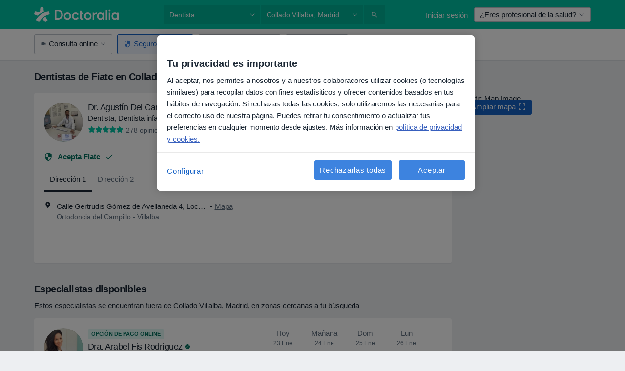

--- FILE ---
content_type: text/javascript; charset=utf-8
request_url: https://platform.docplanner.com/js/SearchAutocompleteModule-chunk-ffe93186.js
body_size: 19100
content:
"use strict";(self.webpackChunkmonolith_app=self.webpackChunkmonolith_app||[]).push([[10515],{93307:function($,D,n){n.d(D,{A:function(){return S}});var T=n(83643),N=n.n(T),p=n(18831),f=Object.defineProperty,v=(O,m,_)=>m in O?f(O,m,{enumerable:!0,configurable:!0,writable:!0,value:_}):O[m]=_,C=(O,m,_)=>(v(O,typeof m!="symbol"?m+"":m,_),_);class d extends Error{constructor(m){const{message:_,name:s,transporterStackTrace:a}=m;super(_),C(this,"transporterStackTrace"),C(this,"algoliaName"),Error.captureStackTrace&&Error.captureStackTrace(this,d),this.name="AlgoliaError",this.algoliaName=s,this.transporterStackTrace=a}}var A=Object.defineProperty,M=(O,m,_)=>m in O?A(O,m,{enumerable:!0,configurable:!0,writable:!0,value:_}):O[m]=_,F=(O,m,_)=>(M(O,typeof m!="symbol"?m+"":m,_),_),u=(O,m,_)=>new Promise((s,a)=>{var y=R=>{try{P(_.next(R))}catch(B){a(B)}},L=R=>{try{P(_.throw(R))}catch(B){a(B)}},P=R=>R.done?s(R.value):Promise.resolve(R.value).then(y,L);P((_=_.apply(O,m)).next())});const r=new Map;class E{constructor({appId:m,apiKey:_},s,a,y){F(this,"indexPrefix"),F(this,"indexSuffix"),F(this,"locale"),F(this,"client"),this.client=N()(m,_),this.locale=s,this.indexPrefix=a||"",this.indexSuffix=y||""}searchCity(m){return u(this,null,function*(){const _=this.getIndex("autocomplete_cities_provinces");try{const s=yield _.search(m);return(0,p.camelizeKeys)(s)}catch(s){throw new d(s)}})}searchDoctors(m,_){return u(this,null,function*(){const s=this.getIndex("autocomplete_doctor");try{const a=yield s.search(m,{filters:_});return(0,p.camelizeKeys)(a)}catch(a){throw new d(a)}})}searchAutocompleteQueries(m){return u(this,null,function*(){const s=[{name:this.getIndex("autocomplete_item").indexName,hitsPerPage:10},{name:this.getIndex("autocomplete_doctor").indexName,hitsPerPage:5},{name:this.getIndex("autocomplete_facility").indexName,hitsPerPage:5}].map(a=>({indexName:a.name,query:m,params:{hitsPerPage:a.hitsPerPage}}));try{const a=yield this.client.multipleQueries(s);return(0,p.camelizeKeys)(a)}catch(a){throw new d(a)}})}searchInsurances(m,_=10,s=""){return u(this,null,function*(){const a=this.getIndex("insurance_providers");try{const y={hitsPerPage:_};s&&(y.filters=s);const L=yield a.search(m,y);return(0,p.camelizeKeys)(L)}catch(y){throw new d(y)}})}searchFacilityAddresses(m,_=8){return u(this,null,function*(){const s=this.getIndex("facility_addresses");try{const a=yield s.search(m,{hitsPerPage:_});return(0,p.camelizeKeys)(a)}catch(a){throw new d(a)}})}getIndex(m){let _=r.get(m);if(!_){const s=`${this.indexPrefix}${this.locale}_${m}${this.indexSuffix}`;_=this.client.initIndex(s),r.set(m,_)}return _}}var S=E},55365:function($,D,n){n.d(D,{N7:function(){return T},OR:function(){return f},aZ:function(){return N},q7:function(){return p}});const T="eec_page_entrance_source",N="enhanced-ecommerce-ga4-flow",p="enhanced-ecommerce-ga4-flow-event",f="EEC_SELECT_ITEM_EVENT"},66315:function($,D,n){n.d(D,{A:function(){return A}});var T=n(55373),N=n.n(T);const p="onGoogleMapsApiLoaded",f="places";let v=!1,C=null;function d(M,F){if(v)throw new Error("Google Maps Api is already loaded.");const r=`//maps.googleapis.com/maps/api/js?${N().stringify({key:M,language:F,callback:p,libraries:f})}`,E=document.createElement("script");E.setAttribute("src",r),E.setAttribute("type","text/javascript"),E.setAttribute("async","true"),E.setAttribute("defer","true"),document.getElementsByTagName("head")[0].appendChild(E),v=!0}function A({GOOGLE_API_KEY:M,SITE_LANG:F}){return C||(C=new Promise(u=>{window[p]=u,d(M,F)}).then(()=>window.google)),C}},19441:function($,D,n){n.d(D,{FO:function(){return C},OH:function(){return p},YO:function(){return A},b0:function(){return v},ei:function(){return d},gi:function(){return f},i6:function(){return M},ki:function(){return F},no:function(){return u},ti:function(){return N},zD:function(){return T}});var T=(r=>(r.SPECIALIZATION="specialization",r.DISEASE="disease",r.SERVICE="service",r.DOCTOR="doctor",r.FACILITY="facility",r.ENTITY_DOCTOR="entity-doctor",r.ENTITY_FACILITY="entity-facility",r))(T||{}),N=(r=>(r.SPECIALIZATIONS="specializations",r.DISEASES="diseases",r.SERVICES="services",r.ENTITY_TYPE="entity_type",r))(N||{}),p=(r=>(r.DOCTOR="Doctor",r.FACILITY="Facility",r.LISTING="Listing",r))(p||{});const f=["specialization","disease","service"],v=7,C=9,d="show-more",A="near-me",M=5,F=35,u=1e3},19135:function($,D,n){n.r(D),n.d(D,{default:function(){return pe}});var T=n(48219),N=n(48760),p=n(66474),f=n.n(p),v=n(73925),C=function(){var t=this,o=t._self._c,g=t._self._setupProxy;return o("div",{ref:"searchContainer",class:t.wrapperClassList,attrs:{"data-id":"search"}},[o("div",{staticClass:"specialists-col",class:t.formControlWrapperClassList},[o("query-autocomplete",{ref:"query",attrs:{"arrow-class":"icon-trigger","arrow-color":t.arrowColor,autofocus:t.queryAutofocus,"form-control-class":"search-field","form-control-data-id":t.queryDataId,"form-control-name":"q",placeholder:t.$trans("search_placeholder_specialization"),"show-arrow":"","show-facility-type":t.showFacilityType,"suggested-items":t.suggestedItems},on:{close:function(l){return t.changeQueryState(!1)},"finish-loading":function(l){return t.changeBlockSubmitState(!1)},open:function(l){return t.changeQueryState(!0)},select:t.debounceSelectQuery,"set-first-item":t.setQueryItem,"start-loading":function(l){return t.changeBlockSubmitState(!0)}},model:{value:t.query,callback:function(l){t.query=l},expression:"query"}})],1),t._v(" "),o("div",{staticClass:"city-col",class:t.formControlWrapperClassList},[o("location-autocomplete",{ref:"location",attrs:{"arrow-class":"icon-trigger","arrow-color":t.arrowColor,autofocus:t.locationAutofocus,"form-control-class":"search-field","form-control-data-id":t.locationDataId,"form-control-name":"loc","is-open":t.isLocationOpen,placeholder:t.locationPlaceholder,"show-arrow":"","suggested-places":t.suggestedPlaces},on:{close:function(l){return t.changeLocationState(!1)},"finish-loading":function(l){return t.changeBlockSubmitState(!1)},open:function(l){return t.changeLocationState(!0)},select:t.debounceSelectLocation,"set-first-item":t.setLocation,"start-loading":function(l){return t.changeBlockSubmitState(!0)}},model:{value:t.location,callback:function(l){t.location=l},expression:"location"}})],1),t._v(" "),o("div",{staticClass:"button-col",class:t.ctaButtonWrapperClassList},[o("search-autocomplete-cta",{ref:"search",attrs:{"block-submit":t.blockSubmit,"is-loading":t.isLoading,"top-search":t.topSearch},nativeOn:{click:function(l){return t.submit.apply(null,arguments)}}})],1)])},d=[],A=n(93810),M=n(93501),F=n(55373),u=n.n(F),r=n(55365),E=n(69130),S=n(76566),O=n(97677),m=function(){var t=this,o=t._self._c,g=t._self._setupProxy;return o("query-autocomplete-dropdown",{staticClass:"search-autocomplete-dropdown",attrs:{items:t.queryList,query:t.input,"selected-item-id":t.selectedItemId,"show-loading":t.showLoading,"show-more-btn":!t.input,"show-more-selected":t.showMoreSelected},on:{onclose:t.onClose,onopen:t.onOpen,select:t.select,"show-more":t.onShowMore}},[o("div",{staticClass:"d-flex align-items-center"},[o("dp-input",{ref:"query",staticClass:"m-0 w-100",attrs:{autocomplete:"off","data-id":t.formControlDataId,"form-control-class":t.formControlClass,"hide-label":!0,label:t.placeholder,name:t.formControlName,placeholder:t.placeholder},on:{click:t.onInputClick,input:t.onInputValueChange,keydown:[function(l){return!l.type.indexOf("key")&&t._k(l.keyCode,"down",40,l.key,["Down","ArrowDown"])?null:(l.preventDefault(),t.selectLowerItem.apply(null,arguments))},function(l){return!l.type.indexOf("key")&&t._k(l.keyCode,"enter",13,l.key,"Enter")?null:(l.preventDefault(),t.onEnterKeydown.apply(null,arguments))},function(l){return!l.type.indexOf("key")&&t._k(l.keyCode,"up",38,l.key,["Up","ArrowUp"])?null:(l.preventDefault(),t.selectUpperItem.apply(null,arguments))}]},model:{value:t.input,callback:function(l){t.input=l},expression:"input"}}),t._v(" "),t.showArrow?o("dp-icon-caret",{staticClass:"query-icon-caret",class:t.arrowClass,attrs:{color:t.arrowColor,size:12}}):t._e()],1)])},_=[],s=n(79723),a=n(42564),y=n(93307),L=n(82374),P=function(){var t=this,o=t._self._c,g=t._self._setupProxy;return o("dp-dropdown",{staticClass:"query-dropdown",class:t.dropdownClassList,attrs:{scrollable:!0,"toggle-tag":"div"},on:{close:t.onClose,open:t.onOpen}},[o("template",{slot:"toggle"},[t._t("default")],2),t._v(" "),t.showLoading?o("search-autocomplete-loading"):o("div",[t._l(t.groupedQueryList,function(l,H){return o("div",{key:H,attrs:{"data-test-id":l.dropdownType}},[H!==0?o("hr"):t._e(),t._v(" "),o("ul",{staticClass:"list-unstyled",attrs:{role:"listbox"}},t._l(l.items,function(U){return o("query-dropdown-item",{key:U.id,attrs:{id:U.id,avatar:U.avatar,calendar:U.calendar,icon:U.icon,label:U.label,muted:l.muted,"selected-id":t.selectedItemId,subtitle:U.specializations||U.location,title:U.phrase||U.name},on:{click:function(vt){return t.select(U)}}})}),1)])}),t._v(" "),t.showActionButton?o("search-autocomplete-item-button",{attrs:{"is-active":t.isActionButtonActive,text:t.$trans("all_specs")},nativeOn:{click:function(l){return l.stopPropagation(),t.showMore.apply(null,arguments)}}}):t._e()],2)],2)},R=[],B=n(13391),G=function(){var t=this,o=t._self._c,g=t._self._setupProxy;return o("li",t._g({staticClass:"dropdown-item",class:t.activeItemClasses,attrs:{"aria-selected":t.isActive.toString(),"data-test-id":"dropdown-item",role:"option"}},t.listeners),[o("div",{staticClass:"w-100 py-0-5 px-1-5"},[o("div",{staticClass:"d-flex align-items-center justify-content-between"},[o("div",{staticClass:"d-flex overflow-hidden mr-2"},[o("div",{staticClass:"mr-1"},[t.icon?o("dp-circle",{attrs:{color:t.icon.background}},[o(t.icon.type,{tag:"component",attrs:{color:t.icon.color,size:12}})],1):t._e(),t._v(" "),t.avatar?o("dp-avatar",{attrs:{"avatar-type":t.avatar.type,size:t.avatar.size,src:t.avatar.src}}):t._e()],1),t._v(" "),o("div",{staticClass:"overflow-hidden",class:t.middleTextWrapperClasses},[o("div",{staticClass:"d-flex align-items-center overflow-hidden"},[o("div",{staticClass:"text-truncate mb-0-5",class:t.titleWrapperClasses,attrs:{"data-test-id":"name"}},[t._v(`
              `+t._s(t.title)+`
              `),t.calendar?o("div",{staticClass:"ml-0-5"},[o("dp-icon-calendar")],1):t._e()])]),t._v(" "),t.subtitle?o("div",{staticClass:"text-muted overflow-hidden"},[o("div",{staticClass:"text-truncate capitalize",attrs:{"data-test-id":"subtitle"}},[t._v(`
              `+t._s(t.subtitle)+`
            `)])]):t._e()])]),t._v(" "),t.label?o("div",{staticClass:"text-muted type-wrapper capitalize",attrs:{"data-test-id":"label"}},[t._v(`
        `+t._s(t.label)+`
      `)]):t._e()])])])},I=[],b=n(49926),W=n(23351),X=n(9711),tt=n(70828),j=n(43027),k=n(69353),ot=n(4245),rt=Object.defineProperty,J=Object.defineProperties,st=Object.getOwnPropertyDescriptors,et=Object.getOwnPropertySymbols,it=Object.prototype.hasOwnProperty,pt=Object.prototype.propertyIsEnumerable,at=(e,t,o)=>t in e?rt(e,t,{enumerable:!0,configurable:!0,writable:!0,value:o}):e[t]=o,lt=(e,t)=>{for(var o in t||(t={}))it.call(t,o)&&at(e,o,t[o]);if(et)for(var o of et(t))pt.call(t,o)&&at(e,o,t[o]);return e},mt=(e,t)=>J(e,st(t)),ht=f().extend({name:"QueryDropdownItem",components:{DpAvatar:k.A,DpCircle:ot.A,DpIconDoctor:b.default,DpIconFacility:W.default,DpIconHandBag:X.default,DpIconStethoscope:tt.default,DpIconCalendar:j.default},props:{title:{required:!0,type:String},id:{required:!0,type:[String,Number]},selectedId:{required:!1,type:String,default:""},muted:{required:!1,type:Boolean,default:!1},subtitle:{required:!1,type:String,default:""},calendar:{required:!1,type:Boolean,default:!1},icon:{required:!1,type:Object,default:null},avatar:{required:!1,type:Object,default:null},label:{required:!1,type:String,default:null}},computed:{listeners(){const{click:e,listeners:t}=this.$listeners;return mt(lt({},t),{click:o=>{var g;typeof e=="function"&&e(o),o.preventDefault(),(g=this.$parent)==null||g.$emit("close",o)}})},isActive(){return this.id===this.selectedId},middleTextWrapperClasses(){return{"text-squash":!!this.subtitle}},titleWrapperClasses(){return{capitalize:!this.subtitle,"text-muted":this.muted,"d-flex":this.calendar}},activeItemClasses(){return{"autocomplete-item-active":this.isActive}}}}),ft=ht,Z=n(14486),h=(0,Z.A)(ft,G,I,!1,null,null,null),i=h.exports,w=n(346),Y=n(42608),c=n(19441),z=n(49737),Q=Object.defineProperty,K=(e,t,o)=>t in e?Q(e,t,{enumerable:!0,configurable:!0,writable:!0,value:o}):e[t]=o,x=(e,t,o)=>(K(e,typeof t!="symbol"?t+"":t,o),o);class q{constructor(t){x(this,"id"),x(this,"name"),x(this,"type"),x(this,"label"),x(this,"calendar"),x(this,"avatarUrl"),x(this,"redirectUrl"),x(this,"specializations"),x(this,"instantRedirect",!0),this.id=t.id,this.name=t.name,this.label=t.label,this.calendar=t.calendar,this.avatarUrl=t.avatarUrl,this.redirectUrl=t.redirectUrl,this.specializations=t.specializations,this.type=c.zD.DOCTOR}get avatar(){return{size:A.WG,type:z.F1,src:this.avatarUrl}}}var Ct=Object.defineProperty,Ot=(e,t,o)=>t in e?Ct(e,t,{enumerable:!0,configurable:!0,writable:!0,value:o}):e[t]=o,yt=(e,t,o)=>(Ot(e,typeof t!="symbol"?t+"":t,o),o);class ct{constructor(t,o,g){this.type=t,this.phrase=o,this.name=g,yt(this,"id"),yt(this,"instantRedirect",!0),this.id=this.type}get filters(){return{[c.ti.ENTITY_TYPE]:this.type.split("-").pop()}}get icon(){return this.type===c.zD.ENTITY_DOCTOR?{type:"dp-icon-doctor",color:A.Rm,background:A.XM}:{type:"dp-icon-facility",color:A.b8,background:A.io}}}var Tt=Object.defineProperty,Rt=(e,t,o)=>t in e?Tt(e,t,{enumerable:!0,configurable:!0,writable:!0,value:o}):e[t]=o,V=(e,t,o)=>(Rt(e,typeof t!="symbol"?t+"":t,o),o);class At{constructor(t){V(this,"id"),V(this,"name"),V(this,"type"),V(this,"label"),V(this,"facilityType"),V(this,"location"),V(this,"avatarUrl"),V(this,"redirectUrl"),V(this,"instantRedirect",!0),this.id=t.id,this.name=t.name,this.label=t.label,this.facilityType=t.facilityType,this.location=t.location,this.avatarUrl=t.avatarUrl,this.redirectUrl=t.redirectUrl,this.type=c.zD.FACILITY}get avatar(){return{size:A.WG,type:z.TW,src:this.avatarUrl}}}var Lt=Object.defineProperty,Dt=(e,t,o)=>t in e?Lt(e,t,{enumerable:!0,configurable:!0,writable:!0,value:o}):e[t]=o,ut=(e,t,o)=>(Dt(e,typeof t!="symbol"?t+"":t,o),o);class dt{constructor(t){ut(this,"id"),ut(this,"name"),ut(this,"type"),ut(this,"label"),this.id=t.id,this.name=t.name,this.type=t.type,this.label=t.label}get filterType(){switch(this.type){case c.zD.SPECIALIZATION:return c.ti.SPECIALIZATIONS;case c.zD.DISEASE:return c.ti.DISEASES;default:return c.ti.SERVICES}}get filters(){return{[this.filterType]:[this.extractId()]}}extractId(){const t=this.id.match(/-(\d+)$/);return t?t[1]:this.id}get icon(){return this.type===c.zD.SPECIALIZATION?{type:"dp-icon-hand-bag",color:A.bF,background:A.un}:{type:"dp-icon-stethoscope",color:A.lZ,background:A.eK}}}var Nt=(e=>(e.ITEM="query-dropdown-item",e.DOCTOR="query-dropdown-doctor",e.FACILITY="query-dropdown-facility",e.ENTITY="query-dropdown-entity",e))(Nt||{}),Ut=f().extend({name:"QueryAutocompleteDropdown",components:{SearchAutocompleteItemButton:w.A,QueryDropdownItem:i,SearchAutocompleteLoading:Y.A,DpDropdown:B.A},props:{items:{required:!0,type:Array},showLoading:{required:!0,type:Boolean},query:{required:!0,type:String},showMoreBtn:{required:!1,type:Boolean,default:!1},selectedItemId:{required:!1,type:String,default:""},showMoreSelected:{required:!1,type:Boolean,default:!1}},data:()=>({showMoreClicked:!1}),computed:{hasQueryItems(){return this.items.length>0},showActionButton(){return this.showMoreBtn&&!this.showMoreClicked},isActionButtonActive(){return this.selectedItemId===c.ei},queryList(){return!this.itemsLimit||!this.showMoreBtn?this.items:this.items.slice(0,this.itemsLimit)},itemsLimit(){return this.showMoreBtn&&!this.showMoreClicked?c.b0:null},hideDropdown(){return!!this.query&&!this.hasQueryItems&&!this.showLoading},groupedQueryList(){const e=this.queryList.filter(l=>l instanceof dt),t=this.queryList.filter(l=>l instanceof q),o=this.queryList.filter(l=>l instanceof At),g=this.queryList.filter(l=>l instanceof ct);return[{items:e,dropdownType:"query-dropdown-item"},{items:t,dropdownType:"query-dropdown-doctor"},{items:o,dropdownType:"query-dropdown-facility"},{items:g,muted:!0,dropdownType:"query-dropdown-entity"}].filter(({items:l})=>l.length)},dropdownClassList(){return{"hidden-menu":this.hideDropdown}}},watch:{showMoreSelected(e){e&&this.showMore(this.isActionButtonActive)}},methods:{showMore(e){this.$emit("show-more",e),this.showMoreClicked=!0},select(e){var t;(t=this.$parent)==null||t.$emit("close"),this.$emit("select",e)},onOpen(){this.$emit("onopen")},onClose(){this.$emit("onclose")}}}),Bt=Ut,Gt=(0,Z.A)(Bt,P,R,!1,null,"a7520230",null),$t=Gt.exports,Et=n(38653),Yt=Object.defineProperty,Ht=Object.defineProperties,zt=Object.getOwnPropertyDescriptors,Mt=Object.getOwnPropertySymbols,Qt=Object.prototype.hasOwnProperty,qt=Object.prototype.propertyIsEnumerable,Ft=(e,t,o)=>t in e?Yt(e,t,{enumerable:!0,configurable:!0,writable:!0,value:o}):e[t]=o,It=(e,t)=>{for(var o in t||(t={}))Qt.call(t,o)&&Ft(e,o,t[o]);if(Mt)for(var o of Mt(t))qt.call(t,o)&&Ft(e,o,t[o]);return e},_t=(e,t)=>Ht(e,zt(t));function bt(e,t){return c.gi.indexOf(e.type)-c.gi.indexOf(t.type)}var gt={doctorResults(e,t){return e.map(o=>{var g;return new q(_t(It({},o),{id:o.objectID,name:o.fullnameFormatted,label:(g=t.label[c.zD.DOCTOR])!=null?g:"",avatarUrl:o.imageMicroSquareAbsolute,redirectUrl:o.url,specializations:o.specializations[0]||"",calendar:o.calendar}))})},facilityResults(e,t,o=!1){return e.map(g=>{var l;return new At(_t(It({},g),{id:g.objectID,name:g.fullnameFormatted,label:o&&g.facilityType?g.facilityType:(l=t.label[c.zD.FACILITY])!=null?l:"",location:g.cities[0]||"",avatarUrl:g.imageMicroSquareAbsolute,redirectUrl:g.url}))})},itemResults(e,t){return e.map(o=>new dt(_t(It({},o),{id:o.objectID,name:o.name,get type(){const[g]=o.tags||[];return g&&g.includes("_")?g.split("_").pop():g},get label(){return t.label[this.type]||""}}))).sort(bt)},twigResults(e,t){return e.map(o=>{const g=Object.keys(o),l=g.find(U=>U.includes("id"))||"",H=g.find(U=>U.includes("name"))||"";return new dt(_t(It({},o),{id:`${o[l]}`,name:o[H],get type(){return l&&l.includes(".")?l.split(".").shift():l},get label(){return t.label[this.type]||""}}))}).sort(bt)}},xt=(e,t,o)=>new Promise((g,l)=>{var H=nt=>{try{vt(o.next(nt))}catch(wt){l(wt)}},U=nt=>{try{vt(o.throw(nt))}catch(wt){l(wt)}},vt=nt=>nt.done?g(nt.value):Promise.resolve(nt.value).then(H,U);vt((o=o.apply(e,t)).next())}),Kt=f().extend({name:"QueryAutocomplete",components:{DpInput:a.A,DpIconCaret:s.default,QueryAutocompleteDropdown:$t},props:{value:{required:!1,type:String,default:""},autofocus:{required:!1,type:Boolean,default:!1},formControlClass:{required:!1,type:String,default:""},formControlName:{required:!1,type:String,default:null},formControlDataId:{required:!1,type:String,default:null},showArrow:{required:!1,type:Boolean,default:!1},arrowColor:{required:!1,type:String,default:A._j},arrowClass:{required:!1,type:String,default:""},placeholder:{required:!1,type:String,default:null},suggestedItems:{required:!1,type:Array,default:()=>[]},showFacilityType:{required:!1,type:Boolean,default:!1}},data:()=>({input:"",opened:!1,inputElement:null,queryItem:null,algoliaSearch:null,noResultsQueries:[],autocompleteResults:[],selectedIndex:-1,showMoreSelected:!1,showLoading:!1}),computed:{queryList(){return!this.input||this.queryItem&&!this.hasAutocompleteResults?gt.twigResults(this.suggestedItems,this.queryTranslations):this.autocompleteResults},hasAutocompleteResults(){return this.autocompleteResults.length>0},queryTranslations(){return{label:{[c.zD.DOCTOR]:this.$trans("doctor_autocomplete"),[c.zD.FACILITY]:this.$trans("clinics_autocomplete"),[c.zD.SERVICE]:this.$trans("doctor_service"),[c.zD.DISEASE]:this.$trans("autocomplete_disease"),[c.zD.SPECIALIZATION]:this.$trans("autocomplete_specialization")}}},queryEntityItems(){const e="%{QUERY}";return[new ct(c.zD.ENTITY_DOCTOR,this.$trans("search_in_doctors",{[e]:this.input}),this.input),new ct(c.zD.ENTITY_FACILITY,this.$trans("search_in_facilities",{[e]:this.input}),this.input)]},resultIds(){if(this.input===""){const e=this.suggestedItems.map(t=>t["specialization.id"].toString());return e.splice(c.b0,0,c.ei),e}return this.autocompleteResults.map(e=>e.id)},selectedItemId(){return this.resultIds[this.selectedIndex]},selectedItem(){return this.queryList.find(e=>e.id===this.selectedItemId)}},watch:{input:(0,M.s)(function(e){this.onInputChange(e)},500),selectedIndex(e,t){if(e>t&&e>c.i6){Et.A.scrollBy(this.$el,50);return}e<this.queryList.length-c.i6&&Et.A.scrollBy(this.$el,-46)}},created(){const e=this.$config.getConst("ALGOLIA_APP_ID"),t=this.$config.getConst("ALGOLIA_API_KEY"),o=this.$config.getConst("LOCALE"),g=this.$config.getConst("ALGOLIA_PREFIX"),l=this.$config.getConst("ALGOLIA_SUFFIX");this.algoliaSearch=new y.A({appId:e,apiKey:t},o,g,l)},mounted(){return xt(this,null,function*(){var e,t;this.input=this.value,yield this.$nextTick(),this.inputElement=this.$refs.query.$el.querySelector("input"),this.autofocus&&((e=this.inputElement)==null||e.focus(),(t=this.inputElement)==null||t.click())})},methods:{select(e){this.queryItem=e,this.$emit("select",e),this.input=e.name.replace(/(^|\s)\S/g,t=>t.toUpperCase()),this.emitChange()},onEnterKeydown(){document.activeElement===this.inputElement&&this.onInputFocus(),this.onEnterSelect()},onEnterSelect(){if(!this.showLoading){if(this.selectedItemId===c.ei){this.showMoreSelected=!0;return}!this.selectedItem||this.select(this.selectedItem)}},onInputClick(e){this.opened&&e.stopPropagation()},onOpen(){this.$emit("open"),this.opened=!0},onClose(){var e;if((e=this.$refs.query.$el.querySelector("input"))==null||e.blur(),this.$emit("close"),this.opened=!1,Et.A.resetScroll(this.$el),!this.hasAutocompleteResults||this.queryItem||this.input===""){this.selectedIndex=-1;return}const[t]=this.autocompleteResults;this.select(t),this.selectedIndex=0},onShowMore(e){var t;(t=this.inputElement)==null||t.focus(),this.resultIds.splice(c.b0,1),e&&(this.selectedIndex-=1)},fetchAlgoliaResults(e){return xt(this,null,function*(){this.$emit("start-loading");const t=setTimeout(()=>{this.showLoading=!0},c.no);try{const{results:o}=yield this.algoliaSearch.searchAutocompleteQueries(e);this.setResults(o,e)}catch(o){(0,L.A)(o)}finally{clearTimeout(t),this.$emit("finish-loading"),this.showLoading&&(this.showLoading=!1)}})},setResults(e,t){const[{hits:o},{hits:g},{hits:l}]=e;if(o.length===0&&g.length===0&&l.length===0){this.noResultsQueries.push(t),this.autocompleteResults=this.queryEntityItems;return}this.autocompleteResults=[...gt.itemResults(o,this.queryTranslations),...gt.doctorResults(g,this.queryTranslations),...gt.facilityResults(l,this.queryTranslations,this.showFacilityType),...this.queryEntityItems];const[H]=this.autocompleteResults;this.$emit("set-first-item",H)},selectUpperItem(){this.selectedIndex!==0&&(this.selectedIndex-=1)},selectLowerItem(){this.selectedIndex!==this.resultIds.length-1&&(this.selectedIndex===c.b0&&this.resultIds.includes(c.ei)||(this.selectedIndex+=1))},emitChange(){this.$emit("input",this.input)},onInputFocus(){var e;(e=this.inputElement)==null||e.click()},onInputValueChange(){!this.opened&&this.input&&this.onInputFocus(),this.emitChange()},onInputChange(e){if(!this.opened)return;if(Et.A.resetScroll(this.$el),this.selectedIndex=0,!e){this.selectedIndex=-1,this.showLoading=!1,this.autocompleteResults=[];return}const o=this.$config.getConst("LOCALE")==="de"?2:3,g=e.length<o,l=this.queryItem&&this.queryItem.name===e.toLowerCase();if(g||l)return;if(this.noResultsQueries.some(U=>e.includes(U))){this.autocompleteResults=this.queryEntityItems;return}this.fetchAlgoliaResults(e)}}}),Vt=Kt,Wt=(0,Z.A)(Vt,m,_,!1,null,null,null),jt=Wt.exports,Zt=function(){var t=this,o=t._self._c,g=t._self._setupProxy;return o("dp-button",{staticClass:"search-button",class:t.btnClasses,attrs:{color:t.btnColor,"full-width":"",outline:t.topSearch,size:"lg"}},[t.isLoading?o("dp-spinner",{attrs:{color:t.spinnerColor,size:"sm"}}):[o("dp-icon-search",{attrs:{color:"white"}}),t._v(" "),o("span",{staticClass:"ml-0-5",class:t.textClasses},[t._v(`
      `+t._s(t.$trans("search"))+`
    `)])]],2)},Xt=[],kt=n(67183),Jt=n(99937),te=n(10323),ee=f().extend({name:"SearchAutocompleteCta",components:{DpIconSearch:kt.default,DpButton:Jt.A,DpSpinner:te.A},props:{topSearch:{required:!0,type:Boolean},isLoading:{required:!0,type:Boolean},blockSubmit:{required:!0,type:Boolean}},computed:{spinnerColor(){return this.topSearch?A.Rm:A.uL},textClasses(){return{"d-sm-none":this.topSearch}},btnClasses(){return{"btn-blocked":this.blockSubmit}},btnColor(){return this.topSearch?A.DO:A.bF}}}),ne=ee,oe=(0,Z.A)(ne,Zt,Xt,!1,null,"3d2d8315",null),re=oe.exports,St=n(20619);function se(e){return e===St.WX?c.OH.DOCTOR:e===St.CA?c.OH.FACILITY:c.OH.LISTING}function ie(e,t,o,g){if(t===St.WX||t===St.CA)return e;let l=`${o}/${g}/`;return t==="specialization"&&(l=`${l}${e}`),l}function ae(e,t,o,g="",l=""){const H=se(l),U=ie(g,l,e,t);o({category:"Search - Autocomplete",action:`Doctor Discovery - Go to results - ${H}`,label:U})}const Pt="search.location";var le=f().extend({name:"SearchAutocomplete",components:{QueryAutocomplete:jt,LocationAutocomplete:O.A,SearchAutocompleteCta:re},props:{queryDataId:{required:!0,type:String},locationDataId:{required:!0,type:String},suggestedPlaces:{required:!1,type:Array,default:()=>[]},suggestedItems:{required:!1,type:Array,default:()=>[]},isSearchWidgetPlaceholder:{required:!1,type:Boolean,default:!1},searchLocation:{required:!1,type:String,default:""},searchQuery:{required:!1,type:String,default:""},topSearch:{required:!1,type:Boolean,default:!1},widget:{required:!1,type:[Boolean,Number],default:!1},showFacilityType:{required:!1,type:Boolean,default:!1}},data:()=>({locationAutofocus:!1,queryAutofocus:!1,query:"",location:"",queryItem:null,isLoading:!1,isLocationOpen:!1,isQueryOpen:!1,blockSubmit:!1,userGeolocation:{latitude:null,longitude:null}}),computed:{locationPlaceholder(){return this.widget&&this.isSearchWidgetPlaceholder?this.$trans("search_placeholder_where_city"):this.$trans("search_placeholder_where")},locale(){return this.$config.getConst("LOCALE")},appConfig(){return this.$config.getAppConfig()},redirectFilters(){return this.query?this.queryItem instanceof ct||this.queryItem instanceof dt?this.queryItem.filters:(0,E.A)(this.existingFilters):null},existingFilters(){const e=this.appConfig.REQUEST_QUERY_FILTERS||{},t=this.appConfig.REQUEST_QUERY_LOCATION||"";return this.location.toLowerCase()!==t.toLowerCase()&&delete e.districts,e},redirectUrl(){const{redirectUrl:e}=this.queryItem||{};if(e)return e;const t=this.$config.getConst("SEARCH_PATH"),o={q:this.query,loc:this.location,filters:this.redirectFilters||{}};if(this.location===this.$trans("near_me")&&this.userGeolocation.latitude&&this.userGeolocation.longitude){delete o.loc;const g=o.filters;g.location={points:[`${this.userGeolocation.latitude},${this.userGeolocation.longitude}`]}}return`${t}?${u().stringify(o,{arrayFormat:"brackets"})}`},isInstantRedirectItem(){var e;return!!((e=this.queryItem)!=null&&e.instantRedirect)},arrowColor(){return this.topSearch?A.uL:A._j},wrapperClassList(){const e=["row"];return this.topSearch&&(e.push("flex-md-nowrap"),(this.isLocationOpen||this.isQueryOpen)&&e.push("is-focused")),e},formControlWrapperClassList(){const e=["mb-1","mb-md-0"];return this.topSearch?e.push("col-12","col-md-5","flex-grow-1"):e.push("col-12","col-md-5"),e},ctaButtonWrapperClassList(){const e=[];return this.topSearch?e.push("col"):e.push("col-12","col-md-2"),e}},beforeMount(){const e=this.getPlaceholderInput(this.locationDataId),t=this.getPlaceholderInput(this.queryDataId);if(e instanceof HTMLElement&&t instanceof HTMLElement){this.locationAutofocus=this.checkIsActiveElement(e),this.queryAutofocus=this.checkIsActiveElement(t);const H=this.getPlaceholderInitialValue(t),U=this.getPlaceholderInitialValue(e);this.query=H,this.setLocation(U)}const{RECOGNIZED_REQUEST_QUERY:o}=this.appConfig;if(o){const H=JSON.parse(o);this.queryItem=Array.isArray(H)?null:H}const{IS_NEAR_ME_SEARCH:g}=this.$config.getAppConfig();if(g&&(this.setLocation(this.$trans("near_me")),this.setUserGeolocation()),this.$config.isZlWorker()||this.location||this.topSearch&&!this.location)return;const l=this.$localStorage.getItem(Pt)||"";this.setLocation(l)},methods:{getPlaceholderInput(e){return document.querySelector(`[data-id="${e}"]`)},checkIsActiveElement(e){return e===document.activeElement},getPlaceholderInitialValue(e){return e instanceof HTMLInputElement&&e.value||""},changeQueryState(e){this.isQueryOpen=e},changeLocationState(e){this.isLocationOpen=e},changeBlockSubmitState(e){this.blockSubmit=e},setQueryItem(e){this.queryItem=e},setLocation(e){this.location=e},focusSearchButton(){const e=this.$refs.searchContainer,t=this.$refs.search.$el;e.click(),t.focus()},debounceSelectLocation:(0,M.s)(function(e,t){this.selectLocation(e,t)},50),debounceSelectQuery:(0,M.s)(function(e){this.selectQuery(e)},50),selectLocation(e,t){if(e===c.YO&&t?(this.userGeolocation=t,this.setLocation(this.$trans("near_me"))):this.$localStorage.setItem(Pt,e),!this.query&&!this.isLoading){this.triggerDropdown("query");return}this.focusSearchButton()},selectQuery(e){if(this.setQueryItem(e),!!this.queryItem){if(this.isInstantRedirectItem){sessionStorage.setItem(r.N7,"directly from search"),this.submit();return}if(!this.location&&!this.isLoading){this.triggerDropdown("location");return}this.focusSearchButton()}},triggerDropdown(e){const t=this.$refs[e].$el.querySelector("input");t==null||t.focus(),t==null||t.click()},setUserGeolocation(){const t=new URLSearchParams(window.location.search).get("filters[location][points][]");if(t){const[o,g]=t.split(",").map(parseFloat);!Number.isNaN(o)&&!Number.isNaN(g)&&(this.userGeolocation.latitude=o,this.userGeolocation.longitude=g)}},submit(){if(!this.query&&!this.location||this.blockSubmit)return;const{id:e,type:t,name:o}=this.queryItem||{};o&&(this.query=o),!(0,S.Co)(this.redirectFilters,this.locale,this.location,this.redirectUrl)&&(ae(this.query,this.location,g=>{this.$gtm.pushEvent(g)},e,t),this.location||this.$localStorage.removeItem(Pt),this.isLoading=!0,window.location.href=this.redirectUrl)}}}),ce=le,ue=(0,Z.A)(ce,C,d,!1,null,null,null),de=ue.exports;function pe(e,t,o,g){const l=document.querySelector('[data-id="search-autocomplete-vue-app"]');l instanceof HTMLElement&&(f().prototype.$gateKeeper=o,f().prototype.$config=e,(0,v.e)(f()),f().use(T.Ay),f().use(N.qL,{i18n:t}),new(f())({i18n:t,el:l,name:"SearchAutocompleteRoot",gtm:g,components:{SearchAutocomplete:de}}))}},38653:function($,D){D.A={getDropdownMenu(n){return n.querySelector(".dropdown-menu-scrollable")},scrollBy(n,T){const N=this.getDropdownMenu(n);N&&(N.scrollTop+=T)},resetScroll(n){const T=this.getDropdownMenu(n);T&&(T.scrollTop=0)}}},20619:function($,D,n){n.d(D,{$$:function(){return Nt},$c:function(){return it},A6:function(){return K},AX:function(){return B},CA:function(){return At},EC:function(){return R},Gy:function(){return s},HB:function(){return et},Jq:function(){return Dt},KB:function(){return m},Kl:function(){return tt},Ky:function(){return q},LS:function(){return ct},Ll:function(){return dt},NA:function(){return z},Nf:function(){return Tt},Oy:function(){return F},QY:function(){return k},Rb:function(){return Lt},SW:function(){return y},So:function(){return b},Tb:function(){return w},VU:function(){return T},Vf:function(){return P},W7:function(){return E},WX:function(){return V},Wr:function(){return Ct},X$:function(){return i},XK:function(){return Q},_J:function(){return Ot},_M:function(){return ot},_j:function(){return _},_u:function(){return a},ak:function(){return ft},bS:function(){return M},c4:function(){return rt},cg:function(){return lt},cr:function(){return r},f5:function(){return N},g:function(){return W},gl:function(){return L},hQ:function(){return p},hm:function(){return A},i6:function(){return u},iQ:function(){return Y},j$:function(){return Z},j6:function(){return d},kJ:function(){return yt},kL:function(){return O},mB:function(){return ut},ni:function(){return c},om:function(){return I},pZ:function(){return v},qp:function(){return S},sB:function(){return pt},sD:function(){return G},tZ:function(){return C},tg:function(){return st},tq:function(){return ht},uL:function(){return h},wW:function(){return j},wb:function(){return f},xp:function(){return x},yk:function(){return J},zK:function(){return at}});const T="ASC",N="active",p="overbooked",f="suspended",v="YYYY-MM-DD",C="YYYY-MM-DDTHH:mm:ssZ",d="D MMMM YYYY",A="D MMMM",M="DD.MM.YYYY",F="MMM DD",u="DD.MM.YYYY HH:mm:ss",r="H:mm",E="HH:mm, dddd, DD.MM.YYYY",S="HH:mm:ss",O="YYYY.MM.DD HH:mm:ss",m="day",_="hour",s="minute",a="second",y="week",L="doctor.addresses",P="doctor.city_name",R="doctor.medical-specializations",B="doctor.photo",G="doctor.question_answers_count",I="doctor.specializations",b="doctor.subspecializations",W="doctor.has_online_consultations",X="doctor.opinion-stats",tt="doctor.specializations_in_progress",j="address.online_only",k="address.calendar_id",ot="address.has_advanced_schedule_configuration_enabled",rt="facility.address.insurance.plans",J="facility.address.insurance_providers",st="facility.doctors_count",et="facility.photo",it="facility.has_available_online_slots",pt="insurance",at="private",lt="private_and_insurance",mt="blik",ht="boleto",ft="credit_card",Z="iyzico",h="iyzico_one_time",i="payu",w="pix",Y="pse",c="sepa",z="servipag",Q="web_pay",K="confirmed",x="paid",q="partially-paid",Ct="processing",Ot="refunded",yt="chargedback",ct="specialization.has_online_slots",Tt="specialization.urlname",Rt="opinion.signature",V="doctor",At="facility",Lt="gesetzlich-versicherte",Dt="female",ut="booking-flow-enter-step-origin",dt="facility_id",Nt="insurance_type_id"},69130:function($,D,n){n.d(D,{A:function(){return p}});var T=n(23797);const N=Object.values(T.HL);function p(f){const v={};return!f||typeof f!="object"||Object.keys(f).forEach(C=>{if(!N.includes(C))return;const{value:d}=f[C];if(!d)return;const A=Array.isArray(d)?d:[d];A[0]!==0&&(v[C]=A)}),v}},41064:function($,D,n){n.d(D,{I:function(){return T},T:function(){return N}});const T="GETTER_CONFIG_GET_PARAM",N="MUTATION_CONFIG_SET_APP_CONFIG"},73925:function($,D,n){n.d(D,{A:function(){return E},e:function(){return r}});var T=n(44492),N=n(82374),p=n(41064);const f={appConfig:{}},v={[p.I]:S=>O=>S.appConfig[O]},C={[p.T](S,O){S.appConfig=O}},d={state:f,mutations:C,getters:v};function A(){return S=>{S.registerModule("config",d)}}var M=(S,O,m)=>new Promise((_,s)=>{var a=P=>{try{L(m.next(P))}catch(R){s(R)}},y=P=>{try{L(m.throw(P))}catch(R){s(R)}},L=P=>P.done?_(P.value):Promise.resolve(P.value).then(a,y);L((m=m.apply(S,O)).next())});let F=!1;const u=(S,O)=>{F||(A()(O),O.commit(p.T,S.getAppConfig()),F=!0)},r=S=>{S.prototype.$localStorageName||(S.prototype.$localStorageName="doctor_questions_panel",Object.defineProperty(S.prototype,"$localStorage",{value:new T.A(localStorage)}))};function E(S,O,m){return M(this,null,function*(){m.prototype.$config=S,S.isProd()&&(m.config.errorHandler=_=>{(0,N.A)(_)}),r(m),O&&u(S,O)})}},17108:function($,D,n){n.d(D,{b:function(){return T}});const T="online_only"},29308:function($,D,n){n.d(D,{g:function(){return f}});var T=Object.defineProperty,N=(C,d,A)=>d in C?T(C,d,{enumerable:!0,configurable:!0,writable:!0,value:A}):C[d]=A,p=(C,d,A)=>(N(C,typeof d!="symbol"?d+"":d,A),A);class f{static isLocationAllowed(d,A){const M=this.LOCATION_REGEXES[A];return M?M.test(d):!1}static isSpecializationMatch(d,A){return this.SPECIALIZATION_MAPPING[d]===A}}p(f,"LOCATION_REGEXES",{br:/^(São Paulo|Rio de Janeiro|Brasília|Curitiba|Belo Horizonte|Florianópolis|Porto Alegre|Salvador|Osasco|Campinas|Niterói|São Bernardo do Campo|Goiânia|Recife|Fortaleza|Guarulhos|Santos|Manaus|Vitória|Maringá|Ribeirão Preto|São José dos Campos|Balneário Camboriú)/i,cl:/^(Viña del Mar|Santiago|Providencia|Las Condes|Concepción|Temuco|Ñuñoa|Antofagasta|Lo Barnechea|Maipú|La Reina|La Serena|Puerto Montt|Talcahuano|Valdivia)/i,co:/^(Bogotá|Medellín|Cali|Envigado|Manizales)/i,es:/^(Madrid|Barcelona|Málaga|Valencia|Murcia|Tarragona|Las Palmas de Gran Canaria|Alicante|Cartagena|Sevilla|Córdoba|Bilbao|Palma de Mallorca)/i,it:/^(Roma|Milano|Torino|Napoli|Palermo|Firenze|Bologna|Catania|Verona|Varese|Brescia|Padova|Bergamo|Messina|Agrigento|Cagliari|Bari|Genova|Modena)/i,mx:/(CDMX|Ciudad de México|Ciudad de Mexico)|^(Benito Juárez|Cuauhtémoc|Naucalpan de Juárez|Coyoacán)/i,pl:/^(Warszawa|Kraków|Wrocław|Lublin|Gdańsk|Poznań|Gdynia|Katowice|Łódź|Szczecin)/i,tr:/^(İstanbul|Ankara|İzmir|Antalya)/i}),p(f,"SPECIALIZATION_MAPPING",{br:76,cl:53,co:54,es:60,it:12,mx:78,pl:93,tr:131}),p(f,"SPECIALIZATION_NAMES",{br:{name:"psic\xF3logo",plural:"psic\xF3logos"},cl:{name:"psic\xF3logo",plural:"psic\xF3logos"},co:{name:"psic\xF3logo",plural:"psic\xF3logos"},es:{name:"psic\xF3logo",plural:"psic\xF3logos"},it:{name:"psicologo",plural:"psicologi"},mx:{name:"psic\xF3logo",plural:"psic\xF3logos"},pl:{name:"psycholog",plural:"psychologowie"},tr:{name:"psikolog",plural:"psikologlar"}});var v=null},31791:function($,D,n){n.d(D,{j8:function(){return F},pO:function(){return A}});var T=Object.defineProperty,N=Object.getOwnPropertySymbols,p=Object.prototype.hasOwnProperty,f=Object.prototype.propertyIsEnumerable,v=(u,r,E)=>r in u?T(u,r,{enumerable:!0,configurable:!0,writable:!0,value:E}):u[r]=E,C=(u,r)=>{for(var E in r||(r={}))p.call(r,E)&&v(u,E,r[E]);if(N)for(var E of N(r))f.call(r,E)&&v(u,E,r[E]);return u};const d={hasTopBar:!0,closable:!0};function A(u={}){const r={getSpecializationId:()=>null,getExperimentData:()=>({questions:[],flow:{},specializationName:"",pluralSpecializationName:""}),shouldShowAssistant:()=>!1,getShouldAutoShow:()=>!1,getShowDelay:()=>0,getSearchUrl:()=>"",getCloseRedirectUrl:()=>"",convertOptionsToFilters:()=>new URLSearchParams,traits:C({},d),createFromEventData:null},E=C(C({},r),u);return u.traits&&(E.traits=C(C({},d),u.traits)),E}function M(u){if(!u||typeof u!="object")return!1;const r=["getSpecializationId","getExperimentData","shouldShowAssistant","getShouldAutoShow","getShowDelay","getSearchUrl","getCloseRedirectUrl","convertOptionsToFilters"],E=["traits"];for(const S of r)if(typeof u[S]!="function")return console.warn(`[Strategy Validation] Missing or invalid method: ${S}`),!1;for(const S of E)if(!u[S])return console.warn(`[Strategy Validation] Missing property: ${S}`),!1;return!0}function F(u){return u?M(u)?u:A(u):A()}},76566:function($,D,n){n.d(D,{Co:function(){return M},Uf:function(){return u}});var T=n(44332),N=n(9552),p=n(29308),f=n(96459),v=n(87148),C=n(31791),d=(r,E,S)=>new Promise((O,m)=>{var _=y=>{try{a(S.next(y))}catch(L){m(L)}},s=y=>{try{a(S.throw(y))}catch(L){m(L)}},a=y=>y.done?O(y.value):Promise.resolve(y.value).then(_,s);a((S=S.apply(r,E)).next())});function A(r){var E;return!!((E=r==null?void 0:r.hasAccess)!=null&&E.call(r,N.pKw))}function M(r,E,S,O){if(!r||!E||!S||!document.getElementById("search-assistant"))return!1;const{specializations:_}=r||{},s=p.g.SPECIALIZATION_MAPPING[E];return!Array.isArray(_)||!_.includes(String(s))||!p.g.isLocationAllowed(S,E)?!1:((0,T.A)("show-search-assistant",document,{location:S,specializationId:s,redirectUrl:O}),!0)}function F({options:r,specializationName:E,specializationId:S,testVariant:O,location:m,locale:_,urlParams:s}){const a=new URLSearchParams;a.append("q",E);const y=s==null?void 0:s.get("filters[location][points][]"),L=r.location==="online";y?a.append("filters[location][points][]",y):L||a.append("loc",m),a.append("filters[specializations][]",S);const P=(0,v.F)(r,_);for(const[R,B]of P.entries())a.append(R,B);return O&&a.append("search-assistant",O),a}function u(r){return d(this,arguments,function*({config:E,locale:S,urlParams:O,gateKeeper:m}){return(0,C.pO)({createFromEventData:_=>d(this,null,function*(){const{specializationId:s,location:a,redirectUrl:y}=_;if(!s)return null;const L=(0,f.A)(S,s,m,O,E);if(!L)return null;const P=yield L.loadListingStrategyData();if(!P)return null;const{questions:R,flow:B,specializationName:G,pluralSpecializationName:I}=P;return(0,C.pO)({getSpecializationId:()=>s,getExperimentData:()=>({questions:R,flow:B,specializationName:G,pluralSpecializationName:I}),shouldShowAssistant:()=>A(m),getShowDelay:()=>0,getShouldAutoShow:()=>!1,convertOptionsToFilters:({options:b,testVariant:W})=>F({options:b,specializationName:G,specializationId:s,testVariant:W,location:a,locale:S,urlParams:O}),getSearchUrl:b=>(0,v.U)(b,E),traits:{hasTopBar:!0,closable:!0},getCloseRedirectUrl:()=>y})})})})}},96459:function($,D,n){n.d(D,{A:function(){return _}});var T=n(9552),N=n(17108),p=n(29308),f=(s,a,y)=>new Promise((L,P)=>{var R=I=>{try{G(y.next(I))}catch(b){P(b)}},B=I=>{try{G(y.throw(I))}catch(b){P(b)}},G=I=>I.done?L(I.value):Promise.resolve(I.value).then(R,B);G((y=y.apply(s,a)).next())});class v{constructor(a,y,L,P,R){this.locale=a,this.specializationId=y,this.gateKeeper=L,this.urlParams=P,this.config=R}loadListingStrategyData(){return f(this,null,function*(){throw new Error(`${this.loadListingStrategyData.name} must be implemented by subclasses`)})}loadStandaloneStrategyData(){return f(this,null,function*(){throw new Error(`${this.loadStandaloneStrategyData.name} must be implemented by subclasses`)})}loadPatientAppStrategyData(){return f(this,null,function*(){throw new Error(`${this.loadPatientAppStrategyData.name} must be implemented by subclasses`)})}static isSupported(){throw new Error("isSupported() must be implemented by subclasses")}}var C=Object.defineProperty,d=Object.getOwnPropertySymbols,A=Object.prototype.hasOwnProperty,M=Object.prototype.propertyIsEnumerable,F=(s,a,y)=>a in s?C(s,a,{enumerable:!0,configurable:!0,writable:!0,value:y}):s[a]=y,u=(s,a)=>{var y={};for(var L in s)A.call(s,L)&&a.indexOf(L)<0&&(y[L]=s[L]);if(s!=null&&d)for(var L of d(s))a.indexOf(L)<0&&M.call(s,L)&&(y[L]=s[L]);return y},r=(s,a,y)=>(F(s,typeof a!="symbol"?a+"":a,y),y),E=(s,a,y)=>new Promise((L,P)=>{var R=I=>{try{G(y.next(I))}catch(b){P(b)}},B=I=>{try{G(y.throw(I))}catch(b){P(b)}},G=I=>I.done?L(I.value):Promise.resolve(I.value).then(R,B);G((y=y.apply(s,a)).next())});const S=class extends v{static isSupported(s,a){return S.searchAssistantConfig.SPECIALIZATION_MAPPING[s]===a}loadListingStrategyData(){return E(this,null,function*(){try{const[s,a]=yield Promise.all([this.loadQuestions(),this.loadFlowForStrategy("listing")]);return!s||!a?null:this.createFlowData(s,a)}catch(s){return null}})}loadStandaloneStrategyData(){return E(this,null,function*(){try{const[s,a]=yield Promise.all([this.loadQuestions(),this.loadFlowForStrategy("standalone")]);return!s||!a?null:this.createFlowData(s,a)}catch(s){return null}})}loadPatientAppStrategyData(){return E(this,null,function*(){try{const[s,a]=yield Promise.all([this.loadQuestions(),this.loadFlowForStrategy("patientApp")]);return!s||!a?null:this.createFlowData(s,a)}catch(s){return null}})}loadQuestions(){return E(this,null,function*(){try{let s;switch(this.locale){case"br":s=(yield n.e(91781).then(n.bind(n,70917))).default;break;case"pl":s=(yield n.e(91441).then(n.bind(n,23981))).default;break;case"cl":s=(yield n.e(49040).then(n.bind(n,40482))).default;break;case"mx":s=(yield n.e(39430).then(n.bind(n,97888))).default;break;case"it":s=(yield n.e(95646).then(n.bind(n,75696))).default;break;case"co":s=(yield n.e(3819).then(n.bind(n,63087))).default;break;case"tr":s=(yield n.e(45955).then(n.bind(n,1155))).default;break;case"es":s=(yield n.e(85581).then(n.bind(n,18825))).default;break;default:throw new Error(`Unsupported locale: ${this.locale}`)}return s}catch(s){throw new Error("Failed to load questions")}})}loadFlowForStrategy(s){return E(this,arguments,function*(a,y={}){var L,P,R,B,G;try{const I=yield n.e(14296).then(n.bind(n,36566));let b=null;const{firstStepQuestionId:W}=y,X=this.gateKeeper.hasAccess(T.B$W),tt=(P=(L=this.config)==null?void 0:L.DISPLAY_BANNER_SEARCH_ASSISTANT)!=null?P:!1;switch(a){case"listing":{const j=(B=(R=this.urlParams)==null?void 0:R.has("filters[location][points][]"))!=null?B:!1;if(j||X?b=I.psychologyFlowNoLiveLocation:b=I.psychologyFlow,tt){const J={gender:{default:I.psychologyFlowBannerGenderFirst,noLiveLocation:I.psychologyFlowBannerGenderFirstNoLiveLocation},recipient:{default:I.psychologyFlowBannerRecipientFirst,noLiveLocation:I.psychologyFlowBannerRecipientFirstNoLiveLocation},location:{default:I.psychologyFlowBannerLocationFirst,noLiveLocation:I.psychologyFlowBannerLocationFirstNoLiveLocation}};b=(J[W]||J.gender)[j||X?"noLiveLocation":"default"]}const k=b,{start:ot}=k;return u(k,["start"])}case"standalone":{((G=this.urlParams)==null?void 0:G.get(N.b))==="true"?b=I.psychologyFlowOnlineOnly:X?b=I.psychologyFlowNoLiveLocation:b=I.psychologyFlow;break}case"patientApp":b=I.psychologyFlowNoLiveLocation;break;default:throw new Error(`Unknown strategy type: ${a}`)}if(!b)throw new Error(`No flow found for strategy: ${a}`);return b}catch(I){throw new Error(`Failed to load flow for strategy: ${a}`)}})}createFlowData(s,a){const y=S.searchAssistantConfig.SPECIALIZATION_NAMES[this.locale];if(!y)throw new Error(`No specialization names found for locale: ${this.locale}`);return{questions:s,flow:a,specializationName:y.name,pluralSpecializationName:y.plural}}};let O=S;r(O,"searchAssistantConfig",p.g);const m=[O];function _(s,a,y,L,P){const R=m.find(B=>B.isSupported(s,a));return R?new R(s,a,y,L,P):null}},87148:function($,D,n){n.d(D,{F:function(){return T},U:function(){return N}});function T(p,f){const v=new URLSearchParams;if((p.diseases_myself||p.diseases_someone||p.diseases_child||[]).flat().forEach(d=>{d!=="none"&&v.append("filters[diseases][]",d)}),p.location==="online"&&v.append("filters[online_only][]","true"),p.recipient==="child"&&v.append("filters[kids_friendly][]","true"),p.recipient==="couple"){let d;f==="br"?d="3313":f==="cl"?d="1005":f==="co"?d="925":f==="es"?d="3440":f==="it"?d="2590":f==="mx"?d="3191":f==="pl"?d="4065":f==="tr"&&(d="769"),v.append("filters[services][]",d)}if(p.gender&&p.gender!=="idc"&&v.append("filters[gender][]",p.gender),p.live_location&&v.append("filters[location][points][]",p.live_location),p.problem==="check"){const d=f==="br"?"4171":"390";v.append("filters[services][]",d)}return p.service!=="none"&&p.service&&p.service.length>1&&v.append("filters[services][]",p.service),!["none","other"].includes(p.insurance)&&p.insurance&&v.append("filters[insurances][]",p.insurance),v}function N(p,f){const v=f.SEARCH_PATH||"/search",C=v.includes(window.location.origin)?v:`${window.location.origin}${v}`,d=new URL(C);return d.search=p.toString(),d.toString()}},23797:function($,D,n){n.d(D,{$6:function(){return S},B4:function(){return _},GA:function(){return N},HL:function(){return r},LA:function(){return C},Md:function(){return p},SB:function(){return E},TT:function(){return f},Vj:function(){return m},ZN:function(){return d},c4:function(){return s},cu:function(){return A},dD:function(){return v},m9:function(){return M},mW:function(){return u},ru:function(){return O},zO:function(){return T}});const T=4,N="searchMapSession",p=10,f=5,v="top-ranked-filter-item",C=Object.freeze({DOCTOR:"doctor",FACILITY:"facility",ALL:"all"}),d=Object.freeze({TODAY:"today",IN_3_DAYS:"in_3_days",ANYTIME:"anytime"}),A=Object.freeze({GOVERNMENT:"government",PRIVATE:"private",GOVERNMENT_SELF_PAYER:"government_self_payer"}),M=Object.freeze({MALE:"male",FEMALE:"female",OTHER:"other",ALL:"all"}),F=Object.freeze({MODAL:"Modal",BAR:"Bar"}),u=Object.freeze({CHECKBOX:"CHECKBOX",TOGGLE:"TOGGLE",RADIO:"RADIO",DATE_RANGE:"DATE_RANGE"}),r=Object.freeze({AVAILABILITY:"availability",ACCESSIBILITY:"accessibility",CALENDAR:"calendar",DISEASES:"diseases",DISTRICTS:"districts",DIRECT_INSURANCES:"insurance_types",ENTITY_TYPE:"entity_type",KIDS_FRIENDLY:"kids_friendly",LANGUAGES:"languages",INSURANCES:"insurances",ONLINE_ONLY:"online_only",PAYMENT_METHODS:"payment_methods",SERVICES:"services",SPECIALIZATIONS:"specializations",CATEGORY_SERVICES:"category_services",GENDER:"gender"}),E=Object.freeze({[r.AVAILABILITY]:u.DATE_RANGE,[r.ACCESSIBILITY]:u.CHECKBOX,[r.CALENDAR]:u.TOGGLE,[r.DISEASES]:u.CHECKBOX,[r.DISTRICTS]:u.CHECKBOX,[r.ENTITY_TYPE]:u.RADIO,[r.KIDS_FRIENDLY]:u.TOGGLE,[r.LANGUAGES]:u.CHECKBOX,[r.INSURANCES]:u.RADIO,[r.DIRECT_INSURANCES]:u.RADIO,[r.ONLINE_ONLY]:u.TOGGLE,[r.PAYMENT_METHODS]:u.CHECKBOX,[r.SERVICES]:u.CHECKBOX,[r.SPECIALIZATIONS]:u.CHECKBOX,[r.GENDER]:u.RADIO}),S=new Map([[r.ONLINE_ONLY,"online_consultation"],[r.AVAILABILITY,"available_dates"],[r.LANGUAGES,"language"],[r.DISTRICTS,"district"],[r.INSURANCES,"insurance"],[r.CALENDAR,"book_online"],[r.PAYMENT_METHODS,"payment_method"]]),O=`Search Results - Filter ${F.BAR}`,m=`Search Results - Filter ${F.MODAL}`,_="Doctor Discovery - Narrow down - Choose Filter",s="recommended"},31091:function($,D,n){n.d(D,{AQ:function(){return N},Bn:function(){return p},O6:function(){return C},q$:function(){return T},wA:function(){return f},z7:function(){return v}});const T="update-addresses-map",N="toggle-dynamic-map",p="toggle-filters-modal",f="toggle-calendar-modal",v="edit-location",C="open-booking-widget-modal",d="close-booking-widget-modal"},97677:function($,D,n){n.d(D,{A:function(){return Z}});var T=function(){var i=this,w=i._self._c,Y=i._self._setupProxy;return w("location-autocomplete-dropdown",{staticClass:"search-autocomplete-dropdown",attrs:{"is-open":i.isOpen,places:i.placesList,"selected-item":i.selectedItem,"show-loading":i.showLoading,"show-more-btn":!i.input,"show-more-selected":i.showMoreSelected,"show-near-me-option":i.hasGeolocation&&i.showNearMe},on:{onclose:i.onClose,onopen:i.onOpen,select:i.select,"show-more":i.onShowMore}},[w("div",{staticClass:"d-flex align-items-center"},[w("dp-input",{ref:"location",staticClass:"m-0 w-100",attrs:{autocomplete:"off","data-id":i.formControlDataId,"form-control-class":i.formControlClass,"hide-label":!0,label:i.placeholder,name:i.formControlName,placeholder:i.placeholder},on:{click:i.onClick,input:i.onInputValueChange,keydown:[function(c){return!c.type.indexOf("key")&&i._k(c.keyCode,"down",40,c.key,["Down","ArrowDown"])?null:(c.preventDefault(),i.selectLowerItem.apply(null,arguments))},function(c){return!c.type.indexOf("key")&&i._k(c.keyCode,"enter",13,c.key,"Enter")?null:(c.preventDefault(),i.onEnterKeydown.apply(null,arguments))},function(c){return!c.type.indexOf("key")&&i._k(c.keyCode,"up",38,c.key,["Up","ArrowUp"])?null:(c.preventDefault(),i.selectUpperItem.apply(null,arguments))}]},model:{value:i.input,callback:function(c){i.input=c},expression:"input"}}),i._v(" "),i.showArrow?w("dp-icon-caret",{staticClass:"location-icon-caret",class:i.arrowClass,attrs:{color:i.arrowColor,size:12}}):i._e()],1)])},N=[],p=n(79723),f=n(42564),v=n(93810),C=n(93501),d=n(66474),A=n.n(d),M=n(66315),F=(h,i,w)=>new Promise((Y,c)=>{var z=x=>{try{K(w.next(x))}catch(q){c(q)}},Q=x=>{try{K(w.throw(x))}catch(q){c(q)}},K=x=>x.done?Y(x.value):Promise.resolve(x.value).then(z,Q);K((w=w.apply(h,i)).next())});const u="OK",r="ZERO_RESULTS",E="UNKNOWN_ERROR",S="OVER_QUERY_LIMIT",O="REQUEST_DENIED",m="INVALID_REQUEST",_="NOT_FOUND";let s=null;function a(){return s||(s=(0,M.A)({GOOGLE_API_KEY:ZLApp.Const.GOOGLE_API_KEY,SITE_LANG:ZLApp.Const.SITE_LANG}).then(h=>new h.maps.places.AutocompleteService)),s}function y(){const h=ZLApp.Const.ISO_LOCALE;return h==="tr"?[h,"cy"]:h}class L{static getPlaces(i){return F(this,null,function*(){const w=yield a();return new Promise((Y,c)=>{w.getPlacePredictions({input:i,types:["geocode"],componentRestrictions:{country:y()}},(z,Q)=>{if(Q===u){Y(z);return}if(Q===r){Y([]);return}c(Q)})})})}}var P=n(44332),R=n(9552),B=n(82374),G=n(38653),I=n(19441),b=function(){var i=this,w=i._self._c,Y=i._self._setupProxy;return w("dp-dropdown",{class:i.dropdownClassList,attrs:{open:i.isOpen,scrollable:i.scrollable,"toggle-tag":"div"},on:{close:i.onClose,open:i.onOpen}},[w("template",{slot:"toggle"},[i._t("default")],2),i._v(" "),i.showLoading?w("search-autocomplete-loading"):w("div",{attrs:{"data-test-id":"location-dropdown"}},[i.showNearMeOption?w("dp-dropdown-item",{class:{"autocomplete-item-active":i.selectedItem===i.nearMe},attrs:{text:i.$trans("near_me")},on:{click:i.selectNearMe}},[w("dp-icon-pin",{attrs:{slot:"icon",color:"primary"},slot:"icon"})],1):i._e(),i._v(" "),i._l(i.placesList,function(c,z){return w("dp-dropdown-item",{key:`${c}-${z}`,class:{"autocomplete-item-active":i.selectedItem===c},attrs:{text:c},on:{click:function(Q){return i.select(c)}}},[w("dp-icon-pin",{attrs:{slot:"icon"},slot:"icon"})],1)}),i._v(" "),i.showActionButton?w("search-autocomplete-item-button",{attrs:{"is-active":i.isActionButtonActive,text:i.moreText},nativeOn:{click:function(c){return c.stopPropagation(),i.showMore.apply(null,arguments)}}}):i._e()],2)],2)},W=[],X=n(53240),tt=n(39286),j=n(13391),k=n(75128),ot=n(346),rt=n(42608),J=n(31091),st=A().extend({name:"LocationAutocompleteDropdown",components:{SearchAutocompleteItemButton:ot.A,SearchAutocompleteLoading:rt.A,DpDropdownItem:tt.A,DpDropdown:j.A,DpIconPin:X.default},props:{isOpen:{required:!0,type:Boolean},showLoading:{required:!0,type:Boolean},places:{required:!1,type:Array,default:()=>[]},scrollable:{required:!1,type:Boolean,default:!0},showMoreBtn:{required:!1,type:Boolean,default:!1},selectedItem:{required:!1,type:String,default:""},showMoreSelected:{required:!1,type:Boolean,default:!1},showNearMeOption:{required:!1,type:Boolean,default:!1}},data:()=>({showMoreClicked:!1}),computed:{hasPlaces(){return this.places.length>0},moreText(){return(0,k.Z)(this.$trans("more"))},showActionButton(){return this.places.length<I.FO?!1:this.showMoreBtn&&!this.showMoreClicked},placesList(){return this.showActionButton?this.places.slice(0,I.FO):this.places},dropdownClassList(){return{"hidden-menu":!this.hasPlaces&&!this.showLoading}},isActionButtonActive(){return this.selectedItem===I.ei},nearMe(){return I.YO}},watch:{showMoreSelected(h){h===!0&&this.showMore(this.isActionButtonActive)}},mounted(){document.addEventListener(J.z7,()=>{const h=document.querySelector('[data-id="autocomplete-location"]');if(!(h instanceof HTMLElement))return;this.onOpen(),h.focus(),h.click();const i=document.querySelector('[data-id="navbar-search-collapse"]');i instanceof HTMLElement&&i.classList.add("show")})},methods:{showMore(h){this.$emit(I.ei,h),this.showMoreClicked=!0},select(h){this.$emit("select",h)},selectNearMe(){this.$emit("select",I.YO)},onOpen(){this.$emit("onopen")},onClose(){this.$emit("onclose")}}}),et=st,it=n(14486),pt=(0,it.A)(et,b,W,!1,null,"1404afd7",null),at=pt.exports,lt=(h,i,w)=>new Promise((Y,c)=>{var z=x=>{try{K(w.next(x))}catch(q){c(q)}},Q=x=>{try{K(w.throw(x))}catch(q){c(q)}},K=x=>x.done?Y(x.value):Promise.resolve(x.value).then(z,Q);K((w=w.apply(h,i)).next())}),mt=A().extend({name:"LocationAutocomplete",components:{DpInput:f.A,DpIconCaret:p.default,LocationAutocompleteDropdown:at},props:{value:{required:!1,type:String,default:""},isOpen:{required:!0,type:Boolean},formControlClass:{required:!1,type:String,default:""},formControlName:{required:!1,type:String,default:null},formControlDataId:{required:!1,type:String,default:null},showArrow:{required:!1,type:Boolean,default:!1},arrowColor:{required:!1,type:String,default:v._j},arrowClass:{required:!1,type:String,default:""},autofocus:{required:!1,type:Boolean,default:!1},suggestedPlaces:{required:!1,type:Array,default:()=>[]},customEvent:{required:!1,type:String,default:null},placeholder:{required:!1,type:String,default:null}},data:()=>({input:"",inputElement:null,locationItem:null,opened:!1,noResultsQueries:[],searchPlaces:[],cachePlaces:{},selectedIndex:-1,showMoreSelected:!1,showMoreClicked:!1,showLoading:!1,userGeolocation:{latitude:null,longitude:null}}),computed:{placesList(){if(this.input)return this.searchPlaces;if(this.suggestedPlaces.length>0&&!this.showMoreClicked){const h=[...this.suggestedPlaces];return h.splice(I.FO,0,I.ei),h}return this.suggestedPlaces},hasSearchPlaces(){return this.searchPlaces.length>0},selectedItem(){return this.placesList[this.selectedIndex]},showNearMe(){return this.$gateKeeper.hasAccess(R.uAQ)},hasGeolocation(){return!!(this.userGeolocation.latitude&&this.userGeolocation.longitude)}},watch:{input:(0,C.s)(function(h){this.onInputChange(h)},500),selectedIndex(h,i){if(h>i&&h>I.i6){G.A.scrollBy(this.$el,I.ki);return}h<this.placesList.length-I.i6&&G.A.scrollBy(this.$el,-I.ki)}},mounted(){return lt(this,null,function*(){this.input=this.value,yield this.$nextTick(),this.inputElement=this.$refs.location.$el.querySelector("input"),!(!this.autofocus||!(this.inputElement instanceof HTMLElement))&&(this.inputElement.focus(),this.inputElement.click())})},methods:{requestGeolocation(){this.hasGeolocation||"geolocation"in navigator&&navigator.geolocation.getCurrentPosition(h=>{this.userGeolocation={latitude:h.coords.latitude,longitude:h.coords.longitude}})},select(h){if(h===I.YO){this.selectNearMe();return}this.input=h,this.locationItem=h,this.$emit("select",h),this.emitChange(),this.customEvent&&(0,P.A)(this.customEvent,document,h)},selectNearMe(){this.requestGeolocation(),this.hasGeolocation&&(this.$emit("select",I.YO,this.userGeolocation),this.$emit("input",this.$trans("near_me")),this.locationItem=I.YO,this.input=this.$trans("near_me"),this.customEvent&&(0,P.A)(this.customEvent,document,I.YO))},onOpen(){this.$emit("open"),this.opened=!0,this.locationItem=null,this.showNearMe&&this.requestGeolocation()},onClose(){var h;if((h=this.$refs.location.$el.querySelector("input"))==null||h.blur(),this.$emit("close"),this.opened=!1,G.A.resetScroll(this.$el),!this.hasSearchPlaces||this.locationItem||this.input===""){this.selectedIndex=-1;return}this.select(this.searchPlaces[0]),this.selectedIndex=0},onClick(h){this.opened&&h.stopPropagation()},onShowMore(h){var i;(i=this.inputElement)==null||i.focus(),this.showMoreClicked=!0,this.placesList.splice(I.FO,0),h&&(this.selectedIndex-=1)},fetchPlaces(h){return lt(this,null,function*(){this.$gateKeeper.hasAccess(R.ERx)&&this.$gtm.pushEvent({category:"Location Autocomplete Logs",action:`Value => ${h}`}),this.$emit("start-loading");const i=setTimeout(()=>{this.showLoading=!0},I.no);try{const w=yield L.getPlaces(h),Y=this.transformResults(w);if(this.searchPlaces=Y,Y.length===0){this.noResultsQueries.push(h);return}this.cachePlaces[h]=Y;const[c]=this.searchPlaces;this.$emit("set-first-item",c)}catch(w){(0,B.A)(w)}finally{clearTimeout(i),this.$emit("finish-loading"),this.showLoading&&(this.showLoading=!1)}})},transformResults(h){return h.map(({description:i})=>i.split(", ").slice(0,-1).join(", "))},onEnterKeydown(){document.activeElement===this.inputElement&&this.onInputFocus(),this.onEnterSelect()},onEnterSelect(){if(!this.showLoading&&!!this.selectedItem){if(this.selectedItem===I.ei){this.showMoreSelected=!0;return}this.select(this.selectedItem)}},selectUpperItem(){this.selectedIndex!==0&&(this.selectedIndex-=1)},selectLowerItem(){this.selectedIndex!==this.placesList.length-1&&(this.selectedIndex===I.FO&&this.placesList.includes(I.ei)||(this.selectedIndex+=1))},emitChange(){this.$emit("input",this.input)},onInputFocus(){this.inputElement&&this.inputElement.click()},onInputValueChange(){!this.opened&&this.input&&this.onInputFocus(),this.emitChange()},onInputChange(h){if(!this.opened)return;if(this.selectedIndex=0,!h){this.selectedIndex=-1,this.showLoading=!1,this.searchPlaces=[];return}const i=h.length<3,w=h===this.locationItem;if(i||w)return;if(this.noResultsQueries.some(z=>h.includes(z))){this.searchPlaces=[];return}const c=this.cachePlaces[h];if(c){this.searchPlaces=c;return}this.fetchPlaces(h)}}}),ht=mt,ft=(0,it.A)(ht,T,N,!1,null,null,null),Z=ft.exports},346:function($,D,n){n.d(D,{A:function(){return M}});var T=function(){var u=this,r=u._self._c,E=u._self._setupProxy;return r("button",{staticClass:"dropdown-item d-flex justify-content-center",class:u.classList,attrs:{"data-test-id":"query-dropdown-all-specs"}},[r("span",{staticClass:"text-link"},[u._v(`
    `+u._s(u.text)+`
  `)]),u._v(" "),r("span",{staticClass:"sr-only"},[u._v(`
    `+u._s(u.text)+`
  `)])])},N=[],p=n(66474),f=n.n(p),v=f().extend({name:"SearchAutocompleteItemButton",props:{text:{required:!0,type:String},isActive:{required:!1,type:Boolean,default:!1}},computed:{classList(){return{"autocomplete-item-active":this.isActive}}}}),C=v,d=n(14486),A=(0,d.A)(C,T,N,!1,null,null,null),M=A.exports},42608:function($,D,n){n.d(D,{A:function(){return F}});var T=function(){var r=this,E=r._self._c,S=r._self._setupProxy;return E("div",{staticClass:"loading-container d-flex justify-content-center pt-2"},[E("dp-spinner",{staticClass:"mr-1-5",attrs:{size:"sm"}}),r._v(" "),E("p",{staticClass:"text-muted mb-0"},[r._v(`
    `+r._s(r.$trans("autocomplete_loading"))+`
  `)])],1)},N=[],p=n(10323),f=n(66474),v=n.n(f),C=v().extend({name:"SearchAutocompleteLoading",components:{DpSpinner:p.A}}),d=C,A=n(14486),M=(0,A.A)(d,T,N,!1,null,"6170e87a",null),F=M.exports}}]);


--- FILE ---
content_type: text/javascript; charset=utf-8
request_url: https://platform.docplanner.com/js/uikit-DpCalendar-chunk-aa66683b.js
body_size: 6224
content:
"use strict";(self.webpackChunkmonolith_app=self.webpackChunkmonolith_app||[]).push([[91934],{24767:function(he,S,r){r.r(S),r.d(S,{default:function(){return ne}});var w=function(){var e=this,s=e._self._c;return s("div",{staticClass:"bg-white pl-3 pr-3 mb-2 mt-2",class:e.baseClasses,attrs:{id:e.calendarId}},[e.states.available&&!e.newSlotsLoaded?[e.daysCollection.length>0?s("dp-carousel",{attrs:{id:e.calendarId,"auto-height":!0,gutter:0,items:e.minColumns,loop:!1,nav:!1,"refresh-carousel":e.refresh,responsive:e.responsive,"slide-by":"page"},on:{controlButtonClicked:e.onCarouselControlButtonClicked,getInfo:e.getInfoAtStart,indexChanged:e.indexChanged,newBreakpointEnd:e.newBreakpointEnd},model:{value:e.slideIndex,callback:function(a){e.slideIndex=a},expression:"slideIndex"}},e._l(e.daysCollection,function(a,l){return s("dp-carousel-item",{key:`daysCollection_${l}`},[s("dp-calendar-day",{attrs:{color:e.color,day:a.date,"first-available-slot-index":a.firstAvailableSlotIndex,"max-columns":e.maxColumns,"max-rows":e.maxSlotsOnCurrentPage||e.rows,"min-rows":e.rows,"prevent-default-slot-behavior":e.preventDefaultSlotBehavior,"show-hidden-slots":e.showMoreLess,"slot-link-target":e.slotLinkTarget,slots:a.slots,states:e.states,translations:e.translationsData},on:{calendarSlotClicked:e.onCalendarSlotClicked}})],1)}),1):e._e(),e._v(" "),e.showMoreBtn?s("div",{staticClass:"dp-calendar-more text-center pt-1",class:{"dp-calendar-more-expanded":e.showMoreLess}},[s("dp-button",{attrs:{href:e.showMoreLink,"link-type":e.linkColor,target:e.showMoreLinkTarget},on:{click:function(a){return e.toggleShowMore(a)}}},[e.showMoreLess?e._e():s("span",[e._v(e._s(e.translationsData.btnShowMoreHours))]),e._v(" "),e.showMoreLess?s("span",[e._v(e._s(e.translationsData.btnShowLessHours))]):e._e(),e._v(" "),s("div",{staticClass:"ml-1"},[s("dp-icon-caret",{staticClass:"animated-icon"})],1)])],1):e._e(),e._v(" "),e.isRangeOverbooked?s("dp-calendar-state-message",{attrs:{"disable-actions":e.disableActions,"go-to-next-index":e.goToNextIndex,"is-loading":e.isLoading,"next-slot":e.nextAvailableSlot,states:e.states,translations:e.translationsData},on:{notify:e.notify,request:e.request}}):e._e()]:e._e(),e._v(" "),!e.states.available&&!e.newSlotsLoaded?[e.daysCollection.length>0?s("dp-carousel",{attrs:{id:e.calendarId,controls:!1,gutter:0,items:e.minColumns,loop:!1,nav:!1,responsive:e.responsive,"slide-by":"page"},on:{controlButtonClicked:e.onCarouselControlButtonClicked,getInfo:e.getInfoAtStart,newBreakpointEnd:e.newBreakpointEnd}},e._l(e.daysCollection,function(a,l){return s("dp-carousel-item",{key:`daysCollection_${l}`},[s("dp-calendar-day",{attrs:{color:e.color,day:a.date,"max-columns":e.maxColumns,"min-rows":e.rows,"prevent-default-slot-behavior":e.preventDefaultSlotBehavior,slots:a.slots,states:e.states,translations:e.translationsData}})],1)}),1):e._e(),e._v(" "),!e.isLoading&&!e.states.placeholder&&!e.states.placeholderFull?s("dp-calendar-state-message",{attrs:{"disable-actions":e.disableActions,"go-to-next-index":e.goToNextIndex,"is-loading":e.isLoading,"next-slot":e.nextAvailableSlot,states:e.states,translations:e.translationsData},on:{notify:e.notify,request:e.request}}):e._e(),e._v(" "),e.isLoading?s("div",{staticClass:"text-center pt-2"},[s("dp-spinner",{attrs:{size:"md"}})],1):e._e()]:e._e(),e._v(" "),e.showIsSetEmptySlot?e._t("is-set-empty"):e._e()],2)},O=[],A=r(74353),n=r.n(A),M=r(79723),o=r(2620),u=r(93810),b=r(99937),L=function(){var e=this,s=e._self._c;return s("div",{staticClass:"calendar-day align-items-center text-center",class:e.dayClasses},[s("div",{staticClass:"calendar-day-date pb-1"},[e.states.placeholderFull?s("div",{staticClass:"calendar-day-date-placeholder d-flex justify-content-center align-items-center"},[s("div",{staticClass:"btn btn-link disabled"})]):[s("p",{staticClass:"m-0 text-truncate"},[e._v(`
        `+e._s(e.weekDay)+`
      `)]),e._v(" "),s("p",{staticClass:"m-0 text-truncate small",class:e.dateClasses},[e._v(`
        `+e._s(e.weekDate)+`
      `)])]],2),e._v(" "),e.renderDaySlotsContainer?s("div",{staticClass:"calendar-day-slots d-flex flex-column"},[s("ul",{staticClass:"calendar-day-slots-list"},e._l(e.visibleSlots,function(a,l){return s("li",{key:`slot-${l}`,staticClass:"calendar-day-slots-list-item"},[s("dp-calendar-day-slot",{attrs:{"calendar-states":e.states,color:e.color,"prevent-default-slot-behavior":e.preventDefaultSlotBehavior,"slot-item":a,target:e.slotLinkTarget,translations:e.translations.slots},on:{calendarSlotClicked:e.onCalendarSlotClicked}})],1)}),0)]):e._e(),e._v(" "),s("transition",{attrs:{duration:{enter:500,leave:250}}},[e.hasHiddenAvailableSlots?s("div",{staticClass:"d-flex calendar-hidden-slots-indicator-container"},[s("span",{staticClass:"btn calendar-hidden-slots-indicator",class:e.hiddenSlotsIndicatorClasses},[e._v(`
        00:00
      `)])]):e._e()])],1)},B=[],F=function(){var e=this,s=e._self._c;return s("button",{staticClass:"calendar-slot btn mb-1 mx-auto",class:e.slotClasses,attrs:{"aria-hidden":e.hideFromReaders,"aria-label":e.ariaLabel,tabindex:e.noFocusElement,title:e.title,type:"button"},on:{click:function(a){return e.onCalendarSlotClicked(e.slotItem)}}},[e._v(`
  `+e._s(e.formattedTime)+`
`)])},$=[],T={name:"DpCalendarDaySlot",props:{calendarStates:{type:Object,default:null,required:!0},color:{type:String,required:!0},preventDefaultSlotBehavior:{type:Boolean,required:!1,default:!1},slotItem:{type:Object,required:!0},target:{type:String,required:!1,default:"_self"},translations:{type:Object,default:null}},computed:{formattedTime(){const{calendarStates:t,slotItem:{start:e,placeholder:s}}=this,a=n()(e).format(o.a$.timeFormat);return a==="00:00"&&s&&t.available?"-":a},formattedDate(){const{slotItem:{start:t}}=this;return n()(t).format(o.a$.complexShortFormat)},hideFromReaders(){return this.formattedTime==="-"?!0:null},ariaLabel(){var t;return this.formattedTime==="-"?(t=this.translations)==null?void 0:t.unavailable:this.slotItem.booked||this.slotItem.link?this.formattedDate:null},noFocusElement(){return this.slotItem.booked||this.slotItem.placeholder?"-1":null},slotClasses(){const{calendarStates:t,color:e,slotItem:s}=this,a=t.placeholder||t.placeholderFull,l=[{"calendar-slot-booked btn-link":s.booked&&!s.placeholder,"calendar-slot-placeholder-text btn-link":s.placeholder&&t.available||!1,"calendar-slot-placeholder btn-link":s.placeholder&&a&&!t.available||!1}];return!s.booked&&!s.placeholder&&l.push(`calendar-slot-available calendar-slot-color-${e}`),l},slotLink(){const{link:t}=this.slotItem;return t&&t.length>0?t:!1},title(){const{translations:t}=this;if(!t)return null;const{booked:e,placeholder:s}=this.slotItem;return s?t.slotNotAvailable:e?t.slotBooked:t.slotAvailable}},methods:{onCalendarSlotClicked(t){this.$emit("calendarSlotClicked",t),!this.preventDefaultSlotBehavior&&this.slotLink&&window.open(this.slotLink,this.target)}}},R=T,f=r(14486),N=(0,f.A)(R,F,$,!1,null,"0272e2e3",null),q=N.exports,j={name:"DpCalendarDay",components:{DpCalendarDaySlot:q},props:{color:{type:String,required:!0},day:{type:String,required:!0},preventDefaultSlotBehavior:{type:Boolean,required:!1,default:!1},slots:{type:Array,default:()=>[],required:!0},firstAvailableSlotIndex:{type:Number,default:-1,required:!1},showHiddenSlots:{type:Boolean,default:!1},minRows:{type:Number,required:!0},maxRows:{type:Number,default:0,required:!1},maxColumns:{type:Number,required:!0},slotLinkTarget:{type:String,required:!1,default:null},states:{type:Object,default:null,required:!0},translations:{type:Object,default:null}},data:()=>({showMoreState:!1}),computed:{placeholderSlot(){return{start:this.day,booked:!1,placeholder:!0}},emptySlots(){const t=[];for(let e=0;e<this.maxRows;e+=1)t[e]=this.placeholderSlot;return t},filledSlots(){if(!this.slots)return[];let t=this.slots.slice();if(t.length===0&&this.firstAvailableSlotIndex===-1&&(t=this.emptySlots),t.length<this.maxRows){const e=this.maxRows-t.length;for(let s=0;s<e;s+=1)t.push(this.placeholderSlot)}return t},visibleSlots(){const{filledSlots:t}=this;return this.showHiddenSlots||this.showMoreState?t:t.slice(0,this.minRows)},hiddenSlots(){return this.slots.slice(this.visibleSlots.length)},hasHiddenAvailableSlots(){return this.hiddenSlots.some(({booked:t})=>!t)},hiddenSlotsCount(){const t=this.slots.length-this.minRows;return t>0?t:0},renderDaySlotsContainer(){const{available:t,rangeOverbooked:e,placeholder:s,placeholderFull:a}=this.states;return!!(t&&!e||s||a)},isDayOverbooked(){return!this.filledSlots.some(({booked:e})=>!e)},dayClasses(){const{slots:t,states:e,isDayOverbooked:s}=this;return{"day-overbooked":s&&!(e.placeholder&&e.placeholderFull),"day-available":t.length>0&&!s&&!(e.placeholder&&e.placeholderFull),"day-placeholder":t.length===0||e.placeholder||e.placeholderFull,"text-muted":!e.available&&!(e.placeholder&&e.placeholderFull),"text-placeholder":e.placeholder||e.placeholderFull}},dateClasses(){const{states:t}=this;return{"text-muted":!(t.placeholder&&t.placeholderFull)}},weekDay(){const t=this.day,{translations:e}=this,s="YYYY-MM-DD",a=n()().format(s),l=n()(t).format(s),i=n()(l).diff(n()(a),"days");let d=n()(t).format(o.a$.weekDayShortFormat);return i===0&&(d=e.today),i===1&&(d=e.tomorrow),d},weekDate(){return n()(this.day).format(o.a$.weekDateShortFormat)},hiddenSlotsIndicatorClasses(){return`bg-${this.color}`}},created(){n()().locale(this.translations)},methods:{toggleShowMore(){this.showHiddenSlots||(this.showMoreState=!this.showMoreState)},onCalendarSlotClicked(t){this.$emit("calendarSlotClicked",t)}}},E=j,P=(0,f.A)(E,L,B,!1,null,"4c82c82c",null),G=P.exports,H=function(){var e=this,s=e._self._c;return s("div",{staticClass:"dp-calendar-state-message p-2 d-flex flex-column align-items-center justify-content-center text-center",class:e.stateRangeOverbooked?"mx-auto dp-calendar-state-message-range-overbooked":"m-0"},[e.stateRangeOverbooked?[s("p",{staticClass:"text-muted m-0"},[e._v(`
      `+e._s(e.translations.nextAvailability)+": "),s("span",{staticClass:"text-nowrap"},[s("strong",[e._v(e._s(e.nextSlotDate))])])]),e._v(" "),e.nextSlotDate.length>0?s("p",{staticClass:"m-0 mt-1"},[s("dp-button",{attrs:{disabled:e.isLoading,size:"lg","status-type":"primary"},on:{click:function(a){return a.preventDefault(),e.onRangeOverbookedBtnClick.apply(null,arguments)}}},[e.isLoading?s("dp-spinner",{staticClass:"mr-1",attrs:{size:"sm"}}):e._e(),e._v(`
        `+e._s(e.translations.messageRangeOverbookedBtn)+`
        `),s("dp-icon-caret-right",{staticClass:"ml-0-5"})],1)],1):e._e()]:e._e(),e._v(" "),e.states.overbooked?[s("p",{staticClass:"m-0"},[s("dp-icon-calendar-off")],1),e._v(" "),s("p",{staticClass:"text-muted m-0"},[e._v(`
      `+e._s(e.translations.messageStateOverbooked)+`
    `)]),e._v(" "),e.disableNotify?e._e():s("dp-button",{attrs:{"link-type":"link"},on:{click:function(a){return a.preventDefault(),e.$emit("notify")}}},[s("dp-icon-alarm",{staticClass:"mr-0-5"}),e._v(`
      `+e._s(e.translations.btnNotify)+`
    `)],1)]:e._e(),e._v(" "),e.states.off?[s("p",{staticClass:"m-0"},[s("dp-icon-calendar-off")],1),e._v(" "),s("p",{staticClass:"text-muted m-0"},[e._v(`
      `+e._s(e.translations.messageStateOff)+`
    `)]),e._v(" "),e.disableRequest?e._e():s("dp-button",{attrs:{"link-type":"link"},on:{click:function(a){return a.preventDefault(),e.$emit("request")}}},[e._v(`
      `+e._s(e.translations.btnRequest)+`
    `)])]:e._e()],2)},z=[],W=r(89371),Y=r(5241),U=r(26035),C=r(10323),X={name:"DpCalendarStateMessage",components:{DpButton:b.A,DpSpinner:C.A,DpIconAlarm:W.default,DpIconCalendarOff:Y.default,DpIconCaretRight:U.default},props:{states:{type:Object,default:()=>({})},nextSlot:{type:String,default:""},goToNextIndex:{type:Function,default:null},translations:{type:Object,default:()=>({})},disableActions:{type:Array,default:()=>[]},isLoading:{type:Boolean,default:!1,required:!1}},computed:{nextSlotDate(){const t=this.nextSlot;return t?n()(t).format("DD MMM, HH:mm"):""},stateRangeOverbooked(){return this.states.rangeOverbooked&&(this.states.available||this.states.willBeAvailable)},disableNotify(){return this.disableActions.includes(o.Io.notify)},disableRequest(){return this.disableActions.includes(o.Io.request)}},created(){n()().locale(this.translations)},methods:{onRangeOverbookedBtnClick(t){this.goToNextIndex(t,null,o.XR.rangeOverbookedButton)}}},V=X,J=(0,f.A)(V,H,z,!1,null,null,null),K=J.exports,Q=r(47163),Z=r(6531),ee=Object.defineProperty,p=Object.getOwnPropertySymbols,x=Object.prototype.hasOwnProperty,D=Object.prototype.propertyIsEnumerable,_=(t,e,s)=>e in t?ee(t,e,{enumerable:!0,configurable:!0,writable:!0,value:s}):t[e]=s,y=(t,e)=>{for(var s in e||(e={}))x.call(e,s)&&_(t,s,e[s]);if(p)for(var s of p(e))D.call(e,s)&&_(t,s,e[s]);return t},te=(t,e)=>{var s={};for(var a in t)x.call(t,a)&&e.indexOf(a)<0&&(s[a]=t[a]);if(t!=null&&p)for(var a of p(t))e.indexOf(a)<0&&D.call(t,a)&&(s[a]=t[a]);return s};function se(t,e){return t.reduce((s,a)=>{let l;return typeof e=="string"&&(l=a[e]),typeof e=="function"&&(l=e(a)),s[l]=s[l]||[],s[l].push(a),s},{})}var ae={name:"DpCalendar",components:{DpButton:b.A,DpCalendarDay:G,DpCalendarStateMessage:K,DpCarousel:Q.default,DpCarouselItem:Z.default,DpIconCaret:M.default,DpSpinner:C.A},filters:{formatOverbookedRange(t){const e=`${o.a$.weekDayShortFormat} ${o.a$.weekDateShortFormat}`,s=n()(t.from).format(e),a=n()(t.to).format(e);return t.from===t.to?s:`${s} - ${a}`}},inheritAttrs:!1,model:{prop:"startIndex",event:"setIndex"},props:{color:{required:!1,type:String,default:u.un,validator:t=>o.GU.includes(t)},disableActions:{type:Array,default:()=>[],required:!1},endDate:{type:String,default:"",required:!1},enableGoToNextIndexEvent:{type:Boolean,default:!1,required:!1},isLoading:{type:Boolean,default:!1,required:!1},nearestSlot:{type:String,default:"",required:!1},preventDefaultSlotBehavior:{type:Boolean,required:!1,default:!1},responsive:{type:[Boolean,Object],default:()=>o.a$.responsive,required:!1},rows:{type:Number,default:3,required:!1,validator:t=>t>=1&&t<=7},showAllSlots:{type:Boolean,default:!1,required:!1},showMoreCustomFunction:{type:Function,required:!1,default:null},showMoreLink:{required:!1,type:String,default:null},showMoreLinkTarget:{type:String,required:!1,default:u.Br,validator:t=>u.$F.includes(t)},slots:{type:Array,default:()=>[],required:!1,validator(t){return!t.some(e=>{const s=Object.prototype.hasOwnProperty.call(e,"booked"),a=Object.prototype.hasOwnProperty.call(e,"start"),l=Object.prototype.hasOwnProperty.call(e,"link");return!(s&&a&&l)})}},state:{type:String,required:!0,validator:t=>Object.values(o.Dt).includes(t)},startDate:{type:String,default:"",required:!1},startingPoint:{type:[String,Number],default:"today",required:!1,validator:t=>t==="today"?!0:t>=0&&t<=6},startIndex:{type:Number,default:0,required:!1},slotLinkTarget:{type:String,required:!1,default:u.Br,validator:t=>u.$F.includes(t)},translations:{type:Object,default:()=>o.s8,required:!1}},data(){return{slideIndex:this.startIndex,showMoreLess:!1,refresh:!1,newSlotsLoaded:!1,preventGoToNextIndex:!0,minColumns:3,maxColumns:7,maxColumnsForPlaceholders:7}},computed:{baseClasses(){const{states:t,isLoading:e,color:s}=this,a=[[o.A]];return a.push(`dp-calendar-color-${s}`),Object.keys(t).forEach(l=>{if(t[l]){if(l==="placeholderFull"&&a.push([`${o.A}-${o.Dt.placeholder}`]),l==="rangeOverbooked"&&!t.overbooked){a.push([`${o.A}-${o.Dt.rangeOverbooked}`]);return}a.push([`${o.A}-${o.Dt[l]}`])}}),e&&a.push([`${o.A}-loading`]),a},calendarId(){const{id:t}=this.$attrs;let e=this._uid;return t&&(e=t),`dpCalendar${e}`},currentDays(){const t=this.slideIndex,e=t+this.maxColumns;return this.days.slice(t,e)},days(){const t=[],{startDate:e,endDate:s,maxColumnsForPlaceholders:a}=this;let l=e.length>0?n()(e):n()();const i=s.length>0?n()(s).add(1,"day").format(o.a$.dateFormat):l.add(a,"day");for(;l.isBefore(i);){const d=l.format(o.a$.dateFormat),c=this.getSlotsByDate(d).slice(),h=c.findIndex(m=>!m.booked);h>1&&c.splice(0,h-1),t.push({date:d,firstAvailableSlotIndex:h,slots:c}),l=l.add(1,"day")}return t.length>0&&this.daysToStartingPoint.length>0?this.daysToStartingPoint.concat(t):t},daysCollection(){const{states:t,days:e}=this;return t.off||t.overbooked||t.placeholder||t.placeholderFull||t.willBeAvailable?this.generatePlaceholders():t.available?e:[]},daysToStartingPoint(){const t=[];if(this.startingPoint==="today")return t;const s=n()(this.startDate).day()-this.startingPoint,a=n()(this.startDate);let l=a.subtract(s,"day");if(s>0)for(;l.isBefore(a);){const i=l.format(o.a$.dateFormat);t.push({date:i,firstAvailableSlotIndex:-1,slots:[]}),l=l.add(1,"day")}return t},groupedSlots(){const{transformedSlots:t}=this;return t===null?{}:se(t,({start:e})=>n()(e).format(o.a$.dateFormat))},isPenultSlide(){const{slideIndex:t,daysCollection:e,maxColumns:s}=this,a=e.length-(t+s);return a>0&&a<s+1},isRangeOverbooked(){return!this.currentDays.some(t=>t.slots.some(({booked:e})=>!e))},linkColor(){return this.color===u.l_?u.kr:u.bh},maxSlotsOnCurrentPage(){const{rows:t,currentDays:e}=this,s=e.map(l=>l.slots.length);let a=Math.max(...s);return a<t&&(a=t),a},nextAvailableSlot(){const{nearestSlot:t,restOfDays:e}=this,s=e.find(a=>a.slots.some(({booked:l})=>!l));if(s){const a=s.slots.find(({booked:l})=>!l);return this.dateTimeWithoutTimezoneOffset(a.start)}return t.length>0?this.dateTimeWithoutTimezoneOffset(t):null},nextAvailableSlotIsAccessible(){const{nextAvailableSlot:t,restOfDays:e}=this;return e.length===0?!1:e.find(a=>a.slots.some(l=>l.start===t))!==void 0},restOfDays(){const{days:t,daysCollection:e,slideIndex:s,maxColumns:a}=this,l=s+a,i=e.length;return t.slice(l,i)},showMoreBtn(){return this.showAllSlots?!1:this.currentDays.map(e=>e.slots.slice(this.rows,e.slots.length)).some(e=>e.some(({booked:s})=>!s))},hasDays(){const{slots:t}=this;return t&&t.length>0},showIsSetEmptySlot(){const{states:t,hasDays:e,isLoading:s}=this;return!s&&(e||t.willBeAvailable)&&t.rangeOverbooked&&!t.overbooked},states(){const{state:t,nearestSlot:e,isRangeOverbooked:s,hasDays:a}=this,l=e.length>0;return{available:t===o.Dt.available&&a,willBeAvailable:!a&&l,overbooked:t===o.Dt.overbooked,off:t===o.Dt.off||!a&&!l&&t===o.Dt.available,rangeOverbooked:s&&t!==o.Dt.placeholder,placeholder:t===o.Dt.placeholder&&!a&&!l,placeholderFull:t===o.Dt.placeholderFull&&!a&&!l}},transformedSlots(){return this.slots.map(t=>{var e=t,{start:s}=e,a=te(e,["start"]);return y({start:this.dateTimeWithoutTimezoneOffset(s),timezoneOffset:this.getTimezoneOffset(s)},a)})},translationsData(){return y(y({},o.s8),this.translations)}},watch:{slots:{handler(t,e){if(this.newSlotsLoaded=!0,e&&t.length<=e.length){this.preventGoToNextIndex=!0;return}this.preventGoToNextIndex||(setTimeout(()=>this.goToNextIndex(),100),this.preventGoToNextIndex=!0)}},startIndex:{handler(t,e){t!==e&&(t<0||(this.slideIndex=t))}},states:{immediate:!0,handler(t){this.$emit("statesChanged",t)}}},created(){n()().locale(this.translationsData),this.showAllSlots&&(this.showMoreLess=!0)},mounted(){this.enableGoToNextIndexEvent&&this.setUpListeners()},updated(){this.refreshCarousel()},destroyed(){this.enableGoToNextIndexEvent&&this.tearDownListeners()},methods:{dateTimeWithoutTimezoneOffset(t){return!t||typeof t!="string"?null:t.slice(0,19)},getTimezoneOffset(t){return!t||typeof t!="string"?null:t.slice(19)},generatePlaceholders(){const{maxColumnsForPlaceholders:t,rows:e}=this,s=[];for(let a=0;a<t;a+=1){const l=n()().add(a,"day").format("YYYY-MM-DD"),i=[];for(let d=0;d<e;d+=1)i.push({start:l,booked:!1,placeholder:!0});s.push({date:l,slots:i})}return s},getInfoAtStart(t){this.setMaxColumns(t)},getSlotsByDate(t){return this.groupedSlots[t]||[]},setUpListeners(){this.$el.addEventListener("go_to_next_index",this.triggerGoToNextIndex,{passive:!1})},tearDownListeners(){this.$el.removeEventListener("go_to_next_index",this.triggerGoToNextIndex,{passive:!1})},triggerGoToNextIndex(){this.goToNextIndex(null,!0)},goToNextIndex(t,e=null,s=null){if(s&&this.calendarElementClicked(s),this.states.off||this.states.overbooked||!this.isRangeOverbooked)return;if(!this.nextAvailableSlotIsAccessible){this.preventGoToNextIndex=!1,this.loadMoreSlots();return}const{slideIndex:a,maxColumns:l,nextAvailableSlot:i,nearestSlot:d,daysCollection:c,restOfDays:h,startingPoint:m,isPenultSlide:re}=this,k=n()(i).day(),ie=h.findIndex(ue=>ue.slots.some(({booked:ce})=>!ce));let v=a+l+ie;const de=k<=l,I=c.length-l,g=v>I;g&&(v=I),!g&&de&&typeof m=="number"&&(v-=k-m),this.slideIndex=v,!!e&&(g||re)&&!!d&&this.loadMoreSlots()},indexChanged(t){if(this.$emit("setIndex",this.slideIndex),t.direction==="prev")return;const e=this.nearestSlot.slice(0,10);this.endDate.slice(0,10)>=e||!this.isPenultSlide&&this.nextAvailableSlotIsAccessible||this.loadMoreSlots()},isDayExcluded(t){let e=!0;return t.slots.forEach(s=>{s.booked||(e=!1)}),e},newBreakpointEnd(t){this.setMaxColumns(t)},loadMoreSlots(){this.isLoading||this.$emit("loadMoreSlots")},onCalendarSlotClicked(t){this.calendarElementClicked(o.XR.slot,t)},refreshCarousel(){const{newSlotsLoaded:t}=this;!t||(this.newSlotsLoaded=!1)},setMaxColumns(t){this.maxColumns=t.slideBy},toggleShowMore(t){const{showAllSlots:e,showMoreLink:s,showMoreCustomFunction:a,toggleShowMoreDefault:l}=this;if(!(e||s&&!a)){if(typeof a=="function"){a(t);return}l(t)}},toggleShowMoreDefault(t){t.preventDefault(),this.showMoreLess=!this.showMoreLess,this.$emit("toggleMoreSlots",this.showMoreLess),this.updateCarouselHeight()},updateCarouselHeight(){this.refresh=this.showMoreLess},onCarouselControlButtonClicked(t){this.calendarElementClicked(o.XR.carouselControlButton,t)},calendarElementClicked(t,e=null){this.$emit("calendarElementClicked",{element:t,data:e})},notify(){this.$emit("notify")},request(){this.$emit("request")}}},le=ae,oe=(0,f.A)(le,w,O,!1,null,null,null),ne=oe.exports}}]);
